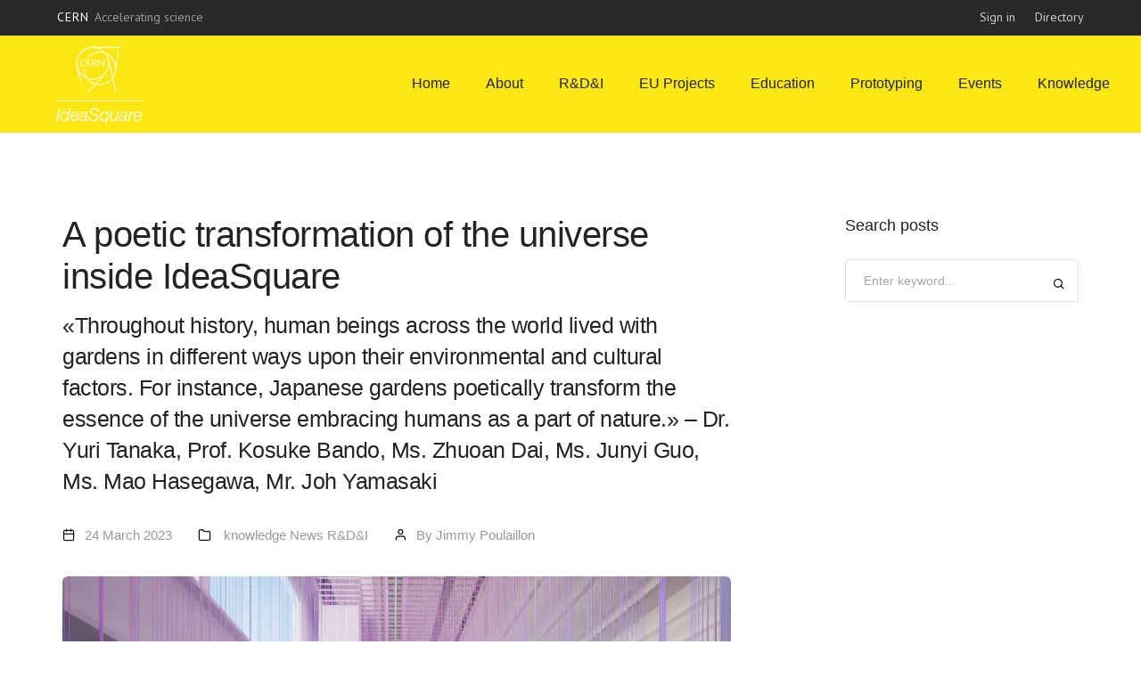

--- FILE ---
content_type: text/html; charset=UTF-8
request_url: https://ideasquare.cern/node/231
body_size: 33197
content:
<!doctype html>
<html class="no-js" lang="en"  lang="en" dir="ltr" prefix="content: http://purl.org/rss/1.0/modules/content/  dc: http://purl.org/dc/terms/  foaf: http://xmlns.com/foaf/0.1/  og: http://ogp.me/ns#  rdfs: http://www.w3.org/2000/01/rdf-schema#  schema: http://schema.org/  sioc: http://rdfs.org/sioc/ns#  sioct: http://rdfs.org/sioc/types#  skos: http://www.w3.org/2004/02/skos/core#  xsd: http://www.w3.org/2001/XMLSchema# ">
<head>
  <meta charset="utf-8" />
<meta name="Generator" content="Drupal 10 (https://www.drupal.org)" />
<meta name="MobileOptimized" content="width" />
<meta name="HandheldFriendly" content="true" />
<meta name="viewport" content="width=device-width, initial-scale=1.0" />
<link rel="icon" href="/sites/default/themes/ids/favicon.ico" type="image/vnd.microsoft.icon" />
<link rel="canonical" href="https://ideasquare.cern/node/231" />
<link rel="shortlink" href="https://ideasquare.cern/node/231" />

  <title>A poetic transformation of the universe inside IdeaSquare | IdeaSquare</title>
  <link rel="apple-touch-icon" href="sites/default/themes/ids/images/apple-touch-icon-57x57.png">
  <link rel="apple-touch-icon" sizes="72x72" href="sites/default/themes/ids/images/apple-touch-icon-72x72.png">
  <link rel="apple-touch-icon" sizes="114x114" href="sites/default/themes/ids/images/apple-touch-icon-114x114.png">
  <!-- style sheets and font icons  -->
  <link rel="stylesheet" media="all" href="/core/misc/components/progress.module.css?szuzlr" />
<link rel="stylesheet" media="all" href="/core/misc/components/ajax-progress.module.css?szuzlr" />
<link rel="stylesheet" media="all" href="/core/modules/system/css/components/align.module.css?szuzlr" />
<link rel="stylesheet" media="all" href="/core/modules/system/css/components/fieldgroup.module.css?szuzlr" />
<link rel="stylesheet" media="all" href="/core/modules/system/css/components/container-inline.module.css?szuzlr" />
<link rel="stylesheet" media="all" href="/core/modules/system/css/components/clearfix.module.css?szuzlr" />
<link rel="stylesheet" media="all" href="/core/modules/system/css/components/details.module.css?szuzlr" />
<link rel="stylesheet" media="all" href="/core/modules/system/css/components/hidden.module.css?szuzlr" />
<link rel="stylesheet" media="all" href="/core/modules/system/css/components/item-list.module.css?szuzlr" />
<link rel="stylesheet" media="all" href="/core/modules/system/css/components/js.module.css?szuzlr" />
<link rel="stylesheet" media="all" href="/core/modules/system/css/components/nowrap.module.css?szuzlr" />
<link rel="stylesheet" media="all" href="/core/modules/system/css/components/position-container.module.css?szuzlr" />
<link rel="stylesheet" media="all" href="/core/modules/system/css/components/reset-appearance.module.css?szuzlr" />
<link rel="stylesheet" media="all" href="/core/modules/system/css/components/resize.module.css?szuzlr" />
<link rel="stylesheet" media="all" href="/core/modules/system/css/components/system-status-counter.css?szuzlr" />
<link rel="stylesheet" media="all" href="/core/modules/system/css/components/system-status-report-counters.css?szuzlr" />
<link rel="stylesheet" media="all" href="/core/modules/system/css/components/system-status-report-general-info.css?szuzlr" />
<link rel="stylesheet" media="all" href="/core/modules/system/css/components/tablesort.module.css?szuzlr" />
<link rel="stylesheet" media="all" href="/modules/custom/cern-dev-status/css/dev_styling.css?szuzlr" />
<link rel="stylesheet" media="all" href="/modules/custom/cern-toolbar/assets/css/screen.css?szuzlr" />
<link rel="stylesheet" media="all" href="/modules/custom/cern-toolbar/assets/css/cookieconsent.css?szuzlr" />
<link rel="stylesheet" media="all" href="/modules/contrib/extlink/extlink.css?szuzlr" />
<link rel="stylesheet" media="all" href="/sites/default/themes/ids/css/font-icons.min.css?szuzlr" />
<link rel="stylesheet" media="all" href="/sites/default/themes/ids/css/theme-vendors.min.css?szuzlr" />
<link rel="stylesheet" media="all" href="/sites/default/themes/ids/css/toolbar.css?szuzlr" />
<link rel="stylesheet" media="all" href="/sites/default/themes/ids/css/cern.css?szuzlr" />
<link rel="stylesheet" media="all" href="/sites/default/themes/ids/css/style.css?szuzlr" />
<link rel="stylesheet" media="all" href="/sites/default/themes/ids/css/responsive.css?szuzlr" />

  
  <link href='https://fonts.googleapis.com/css?family=PT+Sans:400' rel='stylesheet' type='text/css'>
  <script type='text/javascript' src='https://static.mailplus.nl/jq/jquery-3.6.0.min.js' language='javascript'></script>
<script type='text/javascript' src='https://static.mailplus.nl/jq/jquery.validate.1.19.3.min.js' language='javascript'></script>
<link rel='stylesheet' href='https://static.mailplus.nl/jq/ui/jquery-ui-1.12.1.custom.min.css' type='text/css'></link>
<script type='text/javascript' src='https://static.mailplus.nl/jq/ui/jquery-ui-1.12.1.custom.min.js' language='javascript'></script>
<script type='text/javascript' src='https://m9.mailplus.nl/genericservice/code/servlet/React?command=getFormJs&uid=3900783&feid=sWRi2ErEA4SHcHSjiVK8&p=https&om=d&of=x&c=1&jq=3'></script>

</head>
<body class="path-not-frontpage path-node page-node-type-article" data-mobile-nav-style="full-screen-menu" data-mobile-nav-bg-color="">
  <div  id="cern-toolbar" role="group" aria-label="CERN Toolbar" class="user-not-authenticated">
    <h1>
        <a href="//home.cern" title="CERN">
            CERN
            <span>Accelerating science</span>
        </a>
    </h1>
    <ul>
        <li class="signin"> 
                                                     
                                        <div class="item-list item-list-length-1">
                <ul class="cern-signedin toolbar-submenu"><li class="cern-account-links"><a href="https://ideasquare.cern/user/login?destination=node/231" class="cern-account cern-signin cern-single-mobile-signin">Sign in</a></li></ul>
            </div>
        </li>
        <li><a href="//cern.ch/directory" class="cern-directory" title="Search CERN resources and browse the directory">Directory</a></li>
    </ul>
</div>

    <div class="dialog-off-canvas-main-canvas" data-off-canvas-main-canvas>
    <!-- start header -->
<header class="header-with-topbar">
    <!-- start navigation -->
    <nav class="navbar navbar-expand-lg navbar-light bg-yellow header-light fixed-top header-reverse-scroll">
        <div class="container-fluid nav-header-container">
            <div class="col-6 col-lg-2 me-auto ps-lg-0">
              <a class="navbar-brand" href="https://ideasquare.cern/">
                <img src="/sites/default/themes/ids/images/Logo_IdeaSquare_white.svg"
                     data-at2x="/sites/default/themes/ids/images/Logo_IdeaSquare_white.svg" class="default-logo"
                     alt="CERN IdeaSquare">
                <img src="/sites/default/themes/ids/images/Logo_IdeaSquare_black.svg"
                     data-at2x="/sites/default/themes/ids/images/Logo_IdeaSquare-black.svg" class="alt-logo"
                     alt="CERN IdeaSquare">
                <img src="/sites/default/themes/ids/images/Logo_IdeaSquare_black.svg"
                     data-at2x="/sites/default/themes/ids/images/Logo_IdeaSquare_black.svg" class="mobile-logo"
                     alt="CERN IdeaSquare">
            </a>
            </div>
            <div class="col-auto menu-order px-lg-0">
                <button class="navbar-toggler float-end" type="button" data-bs-toggle="collapse" data-bs-target="#navbarNav" aria-controls="navbarNav" aria-label="Toggle navigation">
                    <span class="navbar-toggler-line"></span>
                    <span class="navbar-toggler-line"></span>
                    <span class="navbar-toggler-line"></span>
                    <span class="navbar-toggler-line"></span>
                </button>
                                    <div class="collapse navbar-collapse justify-content-center" id="navbarNav">
                          <div>
    <nav role="navigation" aria-labelledby="block-mainnavigation-menu" id="block-mainnavigation">
            
  <h2 class="visually-hidden" id="block-mainnavigation-menu">Main navigation</h2>
  

        
<ul class="navbar-nav alt-font">
                        <li class="nav-link">
        <a href="/" class="nav-link" data-drupal-link-system-path="&lt;front&gt;">Home</a>
                  </li>
                      <li class="nav-link dropdown  simple-dropdown">
        <a href="/about" class="nav-link" data-drupal-link-system-path="node/23">About</a>
                      <ul class="dropdown-menu" role="menu">
                            <li class="nav-link">
        <a href="/team" data-drupal-link-system-path="node/24">Team</a>
                  </li>
                        <li class="nav-link">
        <a href="/isab" data-drupal-link-system-path="node/242">IdeaSquare Advisory Board</a>
                  </li>
                        <li class="nav-link">
        <a href="/partners" data-drupal-link-system-path="node/25">Partners</a>
                  </li>
                        <li class="nav-link">
        <a href="/resources" data-drupal-link-system-path="node/26">Resources</a>
                  </li>
                        <li class="nav-link">
        <a href="/calendar" data-drupal-link-system-path="node/6">Calendar</a>
                  </li>
      </ul>
    
            </li>
                      <li class="nav-link dropdown  simple-dropdown">
        <a href="/rdi" class="nav-link" data-drupal-link-system-path="node/28">R&amp;D&amp;I</a>
                      <ul class="dropdown-menu" role="menu">
                            <li class="nav-link">
        <a href="https://ideasquare.cern/research-innovation-education">Research on innovation and education</a>
                  </li>
      </ul>
    
            </li>
                      <li class="nav-link">
        <a href="/eu" class="nav-link" data-drupal-link-system-path="node/29">EU Projects</a>
                  </li>
                      <li class="nav-link dropdown  simple-dropdown">
        <a href="/education" class="nav-link" data-drupal-link-system-path="node/30">Education</a>
                      <ul class="dropdown-menu" role="menu">
                            <li class="nav-link">
        <a href="https://ideasquare.cern/executive-training">Executive Training programme</a>
                  </li>
      </ul>
    
            </li>
                      <li class="nav-link dropdown  simple-dropdown">
        <a href="/prototyping" class="nav-link" data-drupal-link-system-path="node/31">Prototyping</a>
                      <ul class="dropdown-menu" role="menu">
                            <li class="nav-link">
        <a href="/prototyping-requests" data-drupal-link-system-path="node/451">Prototyping calendar and requests</a>
                  </li>
      </ul>
    
            </li>
                      <li class="nav-link dropdown  simple-dropdown">
        <a href="/events" title="/events" class="nav-link" data-drupal-link-system-path="node/33">Events</a>
                      <ul class="dropdown-menu" role="menu">
                            <li class="nav-link">
        <a href="/space" title="/space" data-drupal-link-system-path="node/34">Use the space</a>
                  </li>
      </ul>
    
            </li>
                      <li class="nav-link dropdown  simple-dropdown">
        <a href="/knowledge" class="nav-link" data-drupal-link-system-path="node/32">Knowledge</a>
                      <ul class="dropdown-menu" role="menu">
                            <li class="nav-link">
        <a href="https://ideasquare.cern/ids-blog">Blog</a>
                  </li>
                        <li class="nav-link">
        <a href="https://e-publishing.cern.ch/index.php/CIJ/">CERN IdeaSquare Journal of Experimental Innovation (CIJ)</a>
                  </li>
      </ul>
    
            </li>
      </ul>
    


  </nav>

  </div>

                    </div>
                            </div>
        </div>
    </nav>
    <!-- end navigation -->
</header>
<!-- end header -->

<!-- start blog content section -->
<section class="blog-right-side-bar margin-5-rem-top">
    <div class="container">
        <div class="row justify-content-center">
            <div class="col-12 col-lg-8 right-sidebar md-margin-60px-bottom sm-margin-40px-bottom">
                <div class="row">
                      <div>
    <div data-drupal-messages-fallback class="hidden"></div>
<div id="block-ids-content">
  
    
      <div class="col-12 blog-details-text last-paragraph-no-margin margin-1-rem-bottom">
    <h4 class="alt-font font-weight-500 text-extra-dark-gray margin-1-rem-bottom">A poetic transformation of the universe inside IdeaSquare</h4>
        <h6>
        «Throughout history, human beings across the world lived with gardens in different ways upon their environmental and cultural factors. For instance, Japanese gardens poetically transform the essence of the universe embracing humans as a part of nature.» – Dr. Yuri Tanaka, Prof. Kosuke Bando, Ms. Zhuoan Dai, Ms. Junyi Guo, Ms. Mao Hasegawa, Mr. Joh Yamasaki
    </h6>
        <ul class="post-details list-unstyled margin-2-rem-bottom">
        <li class="d-inline-block align-middle margin-25px-right"><i class="feather icon-feather-calendar text-black margin-10px-right"></i><a href="#">24 March 2023</a></li>
        <li class="d-inline-block align-middle margin-25px-right"><i class="feather icon-feather-folder text-black margin-10px-right"></i>               <a href="/taxonomy/term/56" hreflang="en">knowledge</a>
              <a href="/taxonomy/term/9" hreflang="en">News</a>
              <a href="/taxonomy/term/47" hreflang="en">R&amp;D&amp;I</a>
      </li>
        <li class="d-inline-block align-middle"><i class="feather icon-feather-user text-black margin-10px-right"></i><a href="#">By Jimmy Poulaillon</a></li>
    </ul>
        <img src="/sites/default/files/2023-03/still02.png" alt="A poetic transformation of the universe inside IdeaSquare" class="w-100 border-radius-6px margin-4-half-rem-bottom">
        <figure class="cds-image align-left" id="OPEN-PHO-MISC-2023-006-7" style="margin: 8px;"><a href="//cds.cern.ch/images/OPEN-PHO-MISC-2023-006-10" title="View on CDS"><img alt="Ideasquare,innovation,arts,Miscellaneous" src="//cds.cern.ch/images/OPEN-PHO-MISC-2023-006-7/file?size=small"></a><figcaption>Joh &amp; Kaku concept</figcaption></figure>
<p><span><span><span>An artist, an architect, an experimental physicist, and Master’s students in environmental design, ideate the design of an interdisciplinary collaborative project to create a "garden" inside IdeaSquare. <a href="https://researchmap.jp/yuritanaka?lang=en">Dr. Yuri Tanaka</a> has been a innovator in residence at CERN and IdeaSquare since 2018 and coordinates the project (still in a conceptual phase). She has been pursuing to create a diverse collaboration mediated by "the universe" as a mutually acceptable idea among different experts. Collaborating with <a href="https://www.linkedin.com/in/michael-doser-2411336/">Micheal Doser</a> and <a href="https://www.linkedin.com/in/umut-kose-4ba70b10/">Umut Kose</a>, she already led several projects such as the <a href="https://ideasquare.cern/node/214">Particle Post</a>, mingling muon detection, sound and light.</span></span></span></p>

<figure class="cds-image align-right" id="OPEN-PHO-MISC-2023-006-10" style="margin: 8px;"><a href="//cds.cern.ch/images/OPEN-PHO-MISC-2023-006-10" title="View on CDS"><img alt="Ideasquare,innovation,arts,Miscellaneous" src="//cds.cern.ch/images/OPEN-PHO-MISC-2023-006-10/file?size=small"></a>
<figcaption>Joh &amp; Kaku concept</figcaption></figure>

<p><span><span><span></span></span></span><span><span><span>The idea sparked when <a href="https://www.linkedin.com/in/tuuli-utriainen/">Tuuli Utriainen</a>, Collaboration Enabler,&nbsp;and <a href="https://www.linkedin.com/in/markusnordberg/">Markus Nordberg</a>, IdeaSquare Manager, had the wish to renovate a container to make a futuristic space. The simple idea raised complex questions, one of which was: what does “the future” means? Reflecting on a place that should represent another time led Yuri to the founding concepts of Japanese gardens.</span></span></span></p>

<blockquote class="alt-font border-width-4px border-color-yellow margin-60px-left pe-0 margin-5-half-rem-tb md-margin-40px-left sm-no-margin-left wow animate__fadeIn">
<p><span><span><span>Japanese gardens are based on Buddhism, Confucianism, and Taoism. In Buddhism for example, past, present, and future are all the same. I find it also resonates with some ideas of physics. Of course time passes, but there is only the present. It happens and it is just how it is.</span></span></span></p>

<footer class="text-medium text-black d-inline-block text-uppercase">Dr. Yuri Tanaka</footer>
</blockquote>

<figure class="cds-image align-right" id="OPEN-PHO-MISC-2023-006-18" style="margin: 8px;"><a href="//cds.cern.ch/images/OPEN-PHO-MISC-2023-006-10" title="View on CDS"><img alt="Ideasquare,innovation,arts,Miscellaneous" src="//cds.cern.ch/images/OPEN-PHO-MISC-2023-006-18/file?size=small"></a>
<figcaption>Mao &amp; Jane concept</figcaption></figure>

<p><span><span><span>Collaborating with Micheal Doser, who has a talent for explaining physics to people from outside, she was able to explore a design that can touch on the essence of the universe, and as we are part of it, humans too. What best place to take a step back and think than in a garden?</span></span></span></p>

<blockquote class="alt-font border-width-4px border-color-yellow margin-60px-left pe-0 margin-5-half-rem-tb md-margin-40px-left sm-no-margin-left wow animate__fadeIn">
<p><span><span><span>A garden can open up the freedom of human minds.</span></span></span></p>

<footer class="text-medium text-black d-inline-block text-uppercase">Dr. Yuri Tanaka</footer>
</blockquote>

<p><span><span><span>Her work on this project is inspired by the idea of Mirei Shigemori, Japanese designer, that gardens can be seen as “poetic transformations of the universe”.</span></span></span></p>

<blockquote class="alt-font border-width-4px border-color-yellow margin-60px-left pe-0 margin-5-half-rem-tb md-margin-40px-left sm-no-margin-left wow animate__fadeIn">
<p><span><span><span>They are trying to express with these microcosms the world we perceive; our environment, and the universe.</span></span></span></p>

<footer class="text-medium text-black d-inline-block text-uppercase">Dr. Yuri Tanaka</footer>
</blockquote>

<p><span><span><span>For Yuri, this idea is interesting not to question what science found, but to try to unveil the essence.</span></span></span></p>

<blockquote class="alt-font border-width-4px border-color-yellow margin-60px-left pe-0 margin-5-half-rem-tb md-margin-40px-left sm-no-margin-left wow animate__fadeIn">
<p><span><span><span>I always use the term "poetic transformation" in order to enhance new expressions. So it is not something about Japanese or Western, or botanical gardens. Not art, not science, but something that we call <span lang="EN-US">中道</span> (chudo): all the things are integrated, and you will find something new, something balanced, mutual. Not only universal but also very unique.</span></span></span></p>

<footer class="text-medium text-black d-inline-block text-uppercase">Dr. Yuri Tanaka</footer>
</blockquote>

<figure class="cds-image" id="OPEN-PHO-MISC-2023-006-28">
<p class="text-align-center"><a href="/sites/default/files/inline-images/Joh%26Kaku_anim.gif" title="View on CDS"><img alt="Ideasquare,innovation,arts" src="/sites/default/files/inline-images/Joh%26Kaku_anim.gif" style="width: 400px;"></a></p>

<figcaption class="text-align-center">Joh &amp; Kaku concept</figcaption></figure>

<p><span><span><span></span></span></span><span><span><span>Together with scientists, colleagues, an architect, and her students, they have shaped the idea into different design iterations.</span></span></span></p>

<blockquote class="alt-font border-width-4px border-color-yellow margin-60px-left pe-0 margin-5-half-rem-tb md-margin-40px-left sm-no-margin-left wow animate__fadeIn">
<p><span><span><span>For me it is very important that we are making something that humans can feel. That we are here, we have humanity, and we live in this universe. So I thought maybe it can be nice to make spaces that can be humanized.</span></span></span></p>

<footer class="text-medium text-black d-inline-block text-uppercase">Dr. Yuri Tanaka</footer>
</blockquote>

<figure class="cds-image" id="OPEN-PHO-MISC-2023-006-28">
<p class="text-align-center"><a href="//cds.cern.ch/images/OPEN-PHO-MISC-2023-006-28" title="View on CDS"><img alt="Ideasquare,innovation,arts" src="//cds.cern.ch/images/OPEN-PHO-MISC-2023-006-28/file?size=large"></a></p>

<figcaption>Mao &amp; Jane concept</figcaption></figure>

<p><span><span><span>At the center of all her works, you will always find an attempt to create dialogue. Through this, she aims to always infuse hope and foster connection between very different actors and fields.</span></span></span></p>

<blockquote class="alt-font border-width-4px border-color-yellow margin-60px-left pe-0 margin-5-half-rem-tb md-margin-40px-left sm-no-margin-left wow animate__fadeIn">
<p><span><span><span>The most important thing for me is to have dialogue, communication with people here at CERN, so that we can develop ideas together. This dialogue can help me think about what I can do to share the pleasure of the beauty of the universe. Art and the universe are things that people in general think have nothing to do with one another. Actually, it's very deeply connected.</span></span></span></p>

<footer class="text-medium text-black d-inline-block text-uppercase">Dr. Yuri Tanaka</footer>
</blockquote>

<p><span><span><span>Dr. Yuri Tanaka has worked in different countries, for universities, institutions, and art/science festivals. When asked why she chose to have a residency at IdeaSquare, her answer underlines the open-mindedness of the place.</span></span></span></p>

<blockquote class="alt-font border-width-4px border-color-yellow margin-60px-left pe-0 margin-5-half-rem-tb md-margin-40px-left sm-no-margin-left wow animate__fadeIn">
<p><span><span><span>I think it's the openness of IdeaSquare. Because anytime I can propose something, I can talk about crazy things, and we can develop something together in practice. For me, this is a place where I can create something that I would like to realise, to make it real. I think there is respect for anybody. They respect different kinds of people, and I'm also having respect for other people. Also, coming from Japan, it is also good for me to have international collaborations. IdeaSquare allows more creation out of what we already know, what already exists. It is the fundamental nature of research.</span></span></span></p>

<footer class="text-medium text-black d-inline-block text-uppercase">Dr. Yuri Tanaka</footer>
</blockquote>

<p><span><span><span>For Yuri, the link between art and fundamental research is deep-rooted. Even if science goes into the very technical aspect, it is all about understanding the universe around and within us. She focuses on the essence of this understanding to bring it to light and use it to create change.</span></span></span></p>

<blockquote class="alt-font border-width-4px border-color-yellow margin-60px-left pe-0 margin-5-half-rem-tb md-margin-40px-left sm-no-margin-left wow animate__fadeIn">
<p><span><span><span>I'm more interested in very fundamental basics. It is through basics that we can transform our state of mind, which I think is the profound power of art: that we can change our way of thinking, we can know how we perceive the world and the universe.</span></span></span></p>

<footer class="text-medium text-black d-inline-block text-uppercase">Dr. Yuri Tanaka</footer>
</blockquote>

<p><span><span><span>This project is supported by Toshiaki Ogasawara Memorial Foundation.</span></span></span></p>

<p>&nbsp;</p>
<!-- start slider -->
<div class="swiper-container white-move h-auto margin-4-half-rem-bottom  border-radius-6px" data-slider-options="{ &quot;slidesPerView&quot;: 1, &quot;loop&quot;: true, &quot;pagination&quot;: { &quot;el&quot;: &quot;.swiper-pagination&quot;, &quot;clickable&quot;: true }, &quot;autoplay&quot;: { &quot;delay&quot;: 4000, &quot;disableOnInteraction&quot;: false }, &quot;navigation&quot;: { &quot;nextEl&quot;: &quot;.swiper-button-next-nav&quot;, &quot;prevEl&quot;: &quot;.swiper-button-previous-nav&quot; }, &quot;keyboard&quot;: { &quot;enabled&quot;: true, &quot;onlyInViewport&quot;: true }, &quot;effect&quot;: &quot;slide&quot; }"><div class="swiper-wrapper"><!-- start slider item --><div class="swiper-slide"><img alt="Garden Project at IdeaSquare - concepts" src="https://cds.cern.ch/record/2853470/files/still08.png"></div><!-- end slider item --><!-- start slider item -->
<div class="swiper-slide"><img alt="Garden Project at IdeaSquare - concepts" src="https://cds.cern.ch/record/2853470/files/Joh&amp;Kaku_8.png"></div><!-- end slider item --><!-- start slider item -->
<div class="swiper-slide"><img alt="Garden Project at IdeaSquare - concepts" src="https://cds.cern.ch/record/2853470/files/Joh&amp;Kaku_10.png"></div><!-- end slider item --><!-- start slider item -->
<div class="swiper-slide"><img alt="Garden Project at IdeaSquare - concepts" src="https://cds.cern.ch/record/2853470/files/Joh&amp;Kaku_9.png"></div><!-- end slider item --><!-- start slider item -->
<div class="swiper-slide"><img alt="Garden Project at IdeaSquare - concepts" src="https://cds.cern.ch/record/2853470/files/CG_color.png"></div><!-- end slider item --><!-- start slider item -->
<div class="swiper-slide"><img alt="Garden Project at IdeaSquare - concepts" src="https://cds.cern.ch/record/2853470/files/Mao&amp;Jane_5.png"></div><!-- end slider item --><!-- start slider item -->
<div class="swiper-slide"><img alt="Garden Project at IdeaSquare - concepts" src="https://cds.cern.ch/record/2853470/files/Joh&amp;Kaku_7.png"></div><!-- end slider item --><!-- start slider item -->
<div class="swiper-slide"><img alt="Garden Project at IdeaSquare - concepts" src="https://cds.cern.ch/record/2853470/files/garden_plan_1.png"></div><!-- end slider item --><!-- start slider item -->
<div class="swiper-slide"><img alt="Garden Project at IdeaSquare - concepts" src="https://cds.cern.ch/record/2853470/files/garden_plan_2.png"></div><!-- end slider item --><!-- start slider item -->
<div class="swiper-slide"><img alt="Garden Project at IdeaSquare - concepts" src="https://cds.cern.ch/record/2853470/files/garden_plan_3.png"></div><!-- end slider item --><!-- start slider item -->
<div class="swiper-slide"><img alt="Garden Project at IdeaSquare - concepts" src="https://cds.cern.ch/record/2853470/files/Joh&amp;Kaku_11.png"></div><!-- end slider item --><!-- start slider item -->
<div class="swiper-slide"><img alt="Garden Project at IdeaSquare - concepts" src="https://cds.cern.ch/record/2853470/files/Joh&amp;Kaku_12.png"></div><!-- end slider item --><!-- start slider item -->
<div class="swiper-slide"><img alt="Garden Project at IdeaSquare - concepts" src="https://cds.cern.ch/record/2853470/files/Joh&amp;Kaku_13.png"></div><!-- end slider item --><!-- start slider item -->
<div class="swiper-slide"><img alt="Garden Project at IdeaSquare - concepts" src="https://cds.cern.ch/record/2853470/files/Mao&amp;Jane_6.png"></div><!-- end slider item --></div><!-- start slider pagination --><!--<div class="swiper-pagination swiper-light-pagination"></div>--><!-- end slider pagination -->
<div class="swiper-button-next-nav swiper-button-next light slider-navigation-style-01"><i aria-hidden="true" class="feather icon-feather-arrow-right"></i></div>
<div class="swiper-button-previous-nav swiper-button-prev light slider-navigation-style-01"><i aria-hidden="true" class="feather icon-feather-arrow-left"></i></div><!-- end slider --></div>
    <br>
    
    <br>
    
</div>
<div class="col-12 d-flex flex-wrap align-items-center padding-15px-tb mx-auto margin-20px-bottom wow animate__fadeIn">
    <div class="col-12 col-md-9 text-center text-md-start sm-margin-10px-bottom px-0">
        <div class="tag-cloud">
             <div class="tag-cloud">
              <a href="/taxonomy/term/101" property="schema:about" hreflang="en">Art</a>
              <a href="/taxonomy/term/136" property="schema:about" hreflang="en">environmental design</a>
              <a href="/taxonomy/term/137" property="schema:about" hreflang="en">landscape design</a>
              <a href="/taxonomy/term/138" property="schema:about" hreflang="en">architecture</a>
              <a href="/taxonomy/term/139" property="schema:about" hreflang="en">design</a>
      </div>
        </div>
    </div>
</div>
  </div>

  </div>

                </div>
            </div>
            <!-- start sidebar -->
            <aside class="col-12 col-xl-3 offset-xl-1 col-lg-4 col-md-7 blog-sidebar lg-padding-4-rem-left md-padding-15px-left">

                <div class="d-inline-block w-100 margin-5-rem-bottom">
                    <span class="alt-font font-weight-500 text-large text-extra-dark-gray d-block margin-25px-bottom">Search posts</span>
                    <form id="search-form" role="search" method="get" action="/search/node">
                        <div class="position-relative">
                            <input id="edit-keys" data-drupal-selector="edit-keys"  class="form-search search-input medium-input border-color-medium-gray border-radius-4px mb-0" placeholder="Enter keyword..." name="keys" value="" type="search" autocomplete="off" />
                            <button type="submit" class="bg-transparent btn text-black position-absolute right-5px top-8px text-medium md-top-8px sm-top-10px search-button"><i class="feather icon-feather-search ms-0"></i></button>
                        </div>
                    </form>
                </div>
               
            </aside>
            <!-- end sidebar -->
        </div>
    </div>
</section>
<!-- end blog content section -->


 <footer class="footer-dark bg-black">
                            <div class="footer-bottom padding-five-tb lg-padding-eight-tb md-padding-50px-tb">
                              <div class="container">
                                <div class="row row-cols-1 row-cols-sm-3 justify-content-center">

                                  <!-- start DFGN column -->
                                  <div class="col col-xl-2 col-lg-2 col-sm-6 col-xs-8 order-lg-0 text-center text-lg-start padding-30px-bottom">
                                      <div>
    <div id="block-footer1">
  
    
          
                            <div><p><a class="footer-logo margin-30px-bottom d-inline-block d-table d-lg-inline-block lg-margin-30px-bottom md-margin-auto-lr" href="#"><img alt data-at2x="/sites/default/themes/ids/images/DFGN_1.png" height="79" src="/sites/default/themes/ids/images/DFGN_1.png" width="70" loading="lazy"></a></p>

<p class="d-table d-lg-inline-block lg-margin-15px-bottom md-margin-auto-lr">IdeaSquare is a proud member of the Design Factory Global Network.&nbsp;</p></div>
                  
  </div>

  </div>

                                  </div>
                                  <!-- end DFGN column -->

                                  <!-- start social column -->
                                  <div class="col col-xl-2 col-lg-2 col-sm-12 col-md-12 text-xs-sm-md-center md-margin-auto-lr col-lg md-margin-50px-bottom xs-margin-25px-bottom text-xs-center xs-margin-auto-lr">
                                    <span class="alt-font font-weight-900 d-block text-white text-large margin-20px-bottom xs-margin-10px-bottom">Follow us</span>
                                    <div class="elements-social social-icon xl-only-padding-30px-top">
                                      <ul class="large-icon-cern">
                                        <li><a class="facebook" href="https://www.facebook.com/CERNIdeaSquare" target="_blank"><i class="fab fa-facebook-f"></i><span></span></a></li>
                                        <li><a class="twitter" href="https://twitter.com/CERNIdeaSquare" target="_blank"><i class="fab fa-twitter"></i><span></span></a></li>
                                        <li><a class="linkedin" href="https://www.linkedin.com/company/cernideasquare/" target="_blank"><i class="fab fa-linkedin-in"></i><span></span></a></li>
                                        <li><a class="instagram" href="https://www.instagram.com/cernideasquare/" target="_blank"><i class="fab fa-instagram"></i><span></span></a></li>
                                        <li><a class="youtube" href="https://www.youtube.com/channel/UCsUrAwL18fjs-WwXfxhkcvw" target="_blank"><i class="fab fa-youtube"></i><span></span></a></li>
                                      </ul>
                                    </div>
                                  </div>
                                  <!-- end social column -->

                                  <!-- start newsletter column -->
                                  <div class="col col-xl-5 col-md-10 col-lg-5 col-sm-10 text-xs-sm-md-center md-margin-auto-lr md-margin-20px-bottom xs-margin-25px-bottom">
                                    <span class="alt-font text-large font-weight-900 d-block text-white margin-20px-bottom xs-margin-10px-bottom">Subscribe to newsletter</span>
                                    <div class="w-80 padding-30px-bottom text-only-md-center md-margin-auto-lr">
                                      <!--       <form action="email-templates/subscribe-newsletter.php" method="post">
                                        <div class="newsletter-style-cern position-relative">
                                            <input class="small-input border-color-dark-white-transparent bg-transparent required mb-0"
                                                   name="name" placeholder="Name" type="text">
                                            <input class="small-input border-color-dark-white-transparent bg-transparent no-border-top required mb-0"
                                                   name="email" placeholder="Email" type="email">
                                            <input type="hidden" name="redirect" value="">
                                            <button class="btn no-border btn-black-cern submit"
                                                    type="submit"><i
                                                        class="feather icon-feather-mail icon-extra-small m-0"></i>
                                            </button>
                                            <div class="form-results rounded position-absolute d-none"></div>
                                        </div>
                                    </form>-->  
                                    <div id='mpform1059' ></div>
                                    </div>
                                      <div>
    <div id="block-footer3">
  
    
          
                            <div><p><span class="alt-font text-large font-weight-900 d-block text-white margin-10px-bottom">Contact us</span></p>

<p class="padding-10px-bottom no-margin-bottom text-small">To get in touch, you can contact us at&nbsp;<strong>idea.square [at] cern.ch</strong></p>
</div>
                  
  </div>

  </div>

                                    <!-- start contact form -->
                                    <form class="webform-submission-form webform-submission-add-form webform-submission-contact-form
                                    webform-submission-contact-add-form webform-submission-contact-node-197-form webform-submission-contact-node-197-add-form
                                    js-webform-details-toggle webform-details-toggle contextual-region white-popup-block col-xl-6 col-lg-8 col-sm-9 p-0 mx-auto mfp-hide zoom-anim-dialog"
                                          data-drupal-selector="webform-submission-contact-node-197-add-form"
                                          action="/node/197" method="post" id="contact-form"
                                          accept-charset="UTF-8" data-once="form-updated"
                                          data-drupal-form-fields="edit-name,edit-email,edit-message,edit-r-d,edit-use-the-space,edit-host-an-event,edit-other,edit-feedback,edit-wish-to-visit,edit-use-the-workshops,edit-actions-submit">
                                        <div class="padding-fifteen-all bg-white xs-padding-ten-all">
                                            <h6 class="text-extra-dark-gray font-weight-500 margin-35px-bottom xs-margin-15px-bottom">
                                                Contact us</h6>
                                            <div class="row">
                                                <div class="col-xl-5 col-lg-12 col-md-12 col-sm-12 col-xs-12">
                                                    <p>
                                                        <span class="font-weight-500 text-black padding-10px-bottom">Hello! Cool thing that you would like to get in touch with us.</span>
                                                    </p>
                                                    <p>Please try to be as descriptive as possible when you are
                                                        filling the form to enable us to help you to the best of
                                                        our abilities.</p>
                                                </div>
                                                <div class="col-xl-7 col-lg-12 col-md-12 col-sm-12 col-xs-12 padding-30px-bottom">
                                                    <div class="row">
                                                        <div class="col col-6">
                                                            <div class="col text-start sm-margin-25px-bottom">
                                                                <p class="font-weight-500 text-black margin-15px-bottom">
                                                                    Topic</p>
                                                                <p class="font-weight-400">Indicate the topic of
                                                                    your request. If no specific topic suits
                                                                    your request, use: Other</p>
                                                            </div>
                                                        </div>
                                                        <div class="col-6">
                                                            <div class="js-form-item form-item js-form-type-checkbox form-item-r-d js-form-item-r-d col text-start">
                                                                <input data-drupal-selector="edit-r-d" type="checkbox" id="edit-r-d"
                                                                       name="r_d" value="1" class="form-checkbox d-inline-block align-top w-auto mb-0 margin-5px-top margin-10px-right">

                                                                <label for="edit-r-d" class="option text-small d-inline-block align-top">R&amp;D</label>
                                                            </div>
                                                            <div class="js-form-item form-item js-form-type-checkbox form-item-use-the-space js-form-item-use-the-space col text-start">
                                                                <input data-drupal-selector="edit-use-the-space" type="checkbox"
                                                                       id="edit-use-the-space" name="use_the_space" value="1"
                                                                       class="form-checkbox d-inline-block align-top w-auto mb-0 margin-5px-top margin-10px-right">

                                                                <label for="edit-use-the-space" class="option text-small d-inline-block align-top">Use the Space</label>
                                                            </div>
                                                            <div class="js-form-item form-item js-form-type-checkbox form-item-host-an-event js-form-item-host-an-event col text-start">
                                                                <input data-drupal-selector="edit-host-an-event" type="checkbox"
                                                                       id="edit-host-an-event" name="host_an_event" value="1"
                                                                       class="form-checkbox d-inline-block align-top w-auto mb-0 margin-5px-top margin-10px-right">

                                                                <label for="edit-host-an-event" class="option text-small d-inline-block align-top">Host an Event</label>
                                                            </div>
                                                            <div class="js-form-item form-item js-form-type-checkbox form-item-other js-form-item-other col text-start">
                                                                <input data-drupal-selector="edit-other" type="checkbox" id="edit-other"
                                                                       name="other" value="1" class="form-checkbox d-inline-block align-top w-auto mb-0 margin-5px-top margin-10px-right">

                                                                <label for="edit-other" class="option text-small d-inline-block align-top">Other</label>
                                                            </div>
                                                            <div class="js-form-item form-item js-form-type-checkbox form-item-feedback js-form-item-feedback col text-start">
                                                                <input data-drupal-selector="edit-feedback" type="checkbox"
                                                                       id="edit-feedback" name="feedback" value="1"
                                                                       class="form-checkbox d-inline-block align-top w-auto mb-0 margin-5px-top margin-10px-right">

                                                                <label for="edit-feedback" class="option text-small d-inline-block align-top">Feedback</label>
                                                            </div>
                                                            <div class="js-form-item form-item js-form-type-checkbox form-item-wish-to-visit js-form-item-wish-to-visit col text-start">
                                                                <input data-drupal-selector="edit-wish-to-visit" type="checkbox"
                                                                       id="edit-wish-to-visit" name="wish_to_visit" value="1"
                                                                       class="form-checkbox d-inline-block align-top w-auto mb-0 margin-5px-top margin-10px-right">

                                                                <label for="edit-wish-to-visit" class="option text-small d-inline-block align-top">Wish to visit</label>
                                                            </div>
                                                            <div class="js-form-item form-item js-form-type-checkbox form-item-use-the-workshops js-form-item-use-the-workshop col text-starts">
                                                                <input data-drupal-selector="edit-use-the-workshops" type="checkbox"
                                                                       id="edit-use-the-workshops" name="use_the_workshops" value="1"
                                                                       class="form-checkbox d-inline-block align-top w-auto mb-0 margin-5px-top margin-10px-right">

                                                                <label for="edit-use-the-workshops" class="option text-small d-inline-block align-top">Use the
                                                                    Workshops</label>
                                                            </div>

                                                        </div>
                                                    </div>
                                                </div>
                                                <input data-drupal-selector="edit-name" type="text" id="edit-name" name="name"
                                                       value="id2web" size="60" maxlength="255"
                                                       placeholder="Your name"
                                                       class="medium-input margin-25px-bottom xs-margin-10px-bottom required form-text required"
                                                       required="required" aria-required="true">

                                                <input data-drupal-selector="edit-email" type="email" id="edit-email" name="email"
                                                       value="ideasquare.website@cern.ch" size="60" maxlength="254"
                                                       class="medium-input margin-25px-bottom xs-margin-10px-bottom required form-email required"
                                                       required="required" aria-required="true" placeholder="Your email address" >
                                                <textarea data-drupal-selector="edit-message" id="edit-message" name="message" rows="5"
                                                          cols="60"
                                                          class="medium-textarea xs-h-100px margin-30px-bottom form-textarea required"
                                                          placeholder="Your message"
                                                          required="required" aria-required="true"></textarea>
                                                <div class="col text-start">
                                                    <input type="checkbox" name="terms_condition"
                                                           id="terms_condition" value="1"
                                                           class="terms-condition d-inline-block align-top w-auto mb-0 margin-5px-top margin-10px-right">
                                                    <label for="terms_condition"
                                                           class="text-small d-inline-block align-top w-80">I
                                                        accept the terms & conditions. <a href="/policy"
                                                                                          target="_blank"
                                                                                          class="text-decoration-underline text-extra-dark-gray">Privacy
                                                            Policy</a>.</label>
                                                </div>
                                                <input type="hidden" name="redirect" value="">
                                                <input class="btn btn-link btn-extra-large text-black mb-0 webform-button--submit button button--primary js-form-submit form-submit"
                                                       data-drupal-selector="edit-actions-submit" type="submit" id="edit-actions-submit"
                                                       name="op" value="Send message">
                                                <input autocomplete="off"
                                                       data-drupal-selector="form-yap5p7p6ny7fhuoi387e6v27j-jqnmmzf-aq5ccsgps"
                                                       type="hidden" name="form_build_id"
                                                       value="form-yAP5P7p6Ny7fHUOI387E6V27J-JQnMmZF-aq5ccSGps">
                                                <input data-drupal-selector="edit-webform-submission-contact-node-197-add-form-form-token"
                                                       type="hidden" name="form_token"
                                                       value="8fIt3bBDa42VG2BLfDKaNdYI-1Bxl_FA8_XiAo3WNcE">
                                                <input data-drupal-selector="edit-webform-submission-contact-node-197-add-form"
                                                       type="hidden" name="form_id"
                                                       value="webform_submission_contact_node_197_add_form">
                                                <div class="form-results d-none"></div>
                                            </div>
                                        </div>
                                    </form>


                                    <!-- end contact form -->
                                  </div>
                                  <!-- end newsletter column -->

                                  <!-- start location column -->
                                  <div class="col col-xl-3 col-lg-9 col-md-6 text-xs-sm-md-center md-margin-auto-lr col-sm-8 text-lg-start last-paragraph-no-margin lg-only-padding-30px-top">
                                      <div>
    <div id="block-footer4">
  
    
          
                            <div><p><strong><span class="alt-font font-weight-900 d-block text-white margin-20px-bottom text-large">Location</span></strong><span class="alt-font font-weight-900 d-block text-white margin-20px-bottom text-large"></span><br>
<span class="alt-font text-medium font-weight-400 d-inline-block align-middle margin-5px-right margin-25px-bottom lg-only-margin-40px-right">Building 3179<br>
Behind the Globe of Science and Innovation<br>
Route de Meyrin 385,<br>
1217 Meyrin,<br>
Switzerland</span></p>

<p><a href="https://cds.cern.ch/record/2838024/files/map_ideasquare_road.png"><img alt="Show the map" src="https://cds.cern.ch/record/2838024/files/map_ideasquare_road_thumbnail.png"></a></p>

<p><span class="alt-font text-medium font-weight-400 d-inline-block align-middle margin-5px-right margin-25px-bottom lg-only-margin-40px-right"></span><br>
<a class="btn btn-extra-large btn-rounded btn-transparent-yellow d-table d-lg-inline-block lg-margin-15px-bottom md-margin-auto-lr" href="/space">Use the space</a></p>
</div>
                  
  </div>

  </div>

                                  </div>
                                  <!-- end location column -->

                                </div>
                              </div>
                            </div>
                            <div class="footer-bottom padding-40px-tb border-top border-color-white-transparent">
                              <div class="container">
                                  <div>
    <div id="block-copyright">
  
    
          
                            <div><div class="row align-items-center"><div class="col-12 col-md-6 text-center text-md-start sm-margin-20px-bottom"><a class="footer-logo" href="#"><img alt data-at2x="[data-uri]" height="64" src="[data-uri]" width="65" loading="lazy"></a></div><div class="col-12 col-md-6 text-center text-md-end"><span class="text-very-small alt-font font-weight-400 d-inline-block align-middle margin-5px-right">© Copyright 2022 CERN</span></div></div></div>
                  
  </div>

  </div>

                              </div>
                            </div>
                          </footer>

  </div>

  
  <!-- start scroll to top -->
  <a class="scroll-top-arrow" href="javascript:void(0);"><i class="feather icon-feather-arrow-up"></i></a>
  <!-- end scroll to top -->
  <script type="application/json" data-drupal-selector="drupal-settings-json">{"path":{"baseUrl":"\/","pathPrefix":"","currentPath":"node\/231","currentPathIsAdmin":false,"isFront":false,"currentLanguage":"en"},"pluralDelimiter":"\u0003","suppressDeprecationErrors":true,"ajaxPageState":{"libraries":"eJxNzEEOgCAMAMEPFfskUqAhxAqGFqO_F6MHj7OHjdyrT3x4NbKhGKfdtHsNj721JoE6_gF8mpS6YupjJ1k-QkmKWVogmYtrpgx6qfGGgZRvllErmg","theme":"ids","theme_token":null},"ajaxTrustedUrl":[],"data":{"extlink":{"extTarget":true,"extTargetNoOverride":false,"extNofollow":false,"extNoreferrer":true,"extFollowNoOverride":false,"extClass":"0","extLabel":"(link is external)","extImgClass":false,"extSubdomains":true,"extExclude":"","extInclude":"","extCssExclude":"","extCssExplicit":"","extAlert":false,"extAlertText":"This link will take you to an external web site. We are not responsible for their content.","mailtoClass":"mailto","mailtoLabel":"(link sends email)","extUseFontAwesome":false,"extIconPlacement":"append","extFaLinkClasses":"fa fa-external-link","extFaMailtoClasses":"fa fa-envelope-o","whitelistedDomains":[]}},"user":{"uid":0,"permissionsHash":"0140ff092d35ecced49cb73f249cc12445b7ba6f90b6704b51162ca3b94e9a35"}}</script>
<script src="/core/assets/vendor/jquery/jquery.min.js?v=3.7.1"></script>
<script src="/core/assets/vendor/once/once.min.js?v=1.0.1"></script>
<script src="/core/misc/drupalSettingsLoader.js?v=10.4.5"></script>
<script src="/core/misc/drupal.js?v=10.4.5"></script>
<script src="/core/misc/drupal.init.js?v=10.4.5"></script>
<script src="/core/assets/vendor/tabbable/index.umd.min.js?v=6.2.0"></script>
<script src="/core/assets/vendor/js-cookie/js.cookie.min.js?v=3.0.5"></script>
<script src="/modules/custom/cern-dev-status/js/cern_dev_status.js?v=3.1.2"></script>
<script src="/modules/custom/cern-dev-status/js/cern_dev_status_expand.js?v=3.1.2"></script>
<script src="/modules/custom/cern-toolbar/assets/js/cern_toolbar.js?v=1.x"></script>
<script src="/modules/contrib/extlink/extlink.js?v=10.4.5"></script>
<script src="/core/misc/progress.js?v=10.4.5"></script>
<script src="/core/assets/vendor/loadjs/loadjs.min.js?v=4.3.0"></script>
<script src="/core/misc/debounce.js?v=10.4.5"></script>
<script src="/core/misc/announce.js?v=10.4.5"></script>
<script src="/core/misc/message.js?v=10.4.5"></script>
<script src="/core/misc/ajax.js?v=10.4.5"></script>
<script src="/sites/default/themes/ids/js/jquery.min.js?szuzlr"></script>
<script src="/sites/default/themes/ids/js/theme-vendors.min.js?szuzlr"></script>
<script src="/sites/default/themes/ids/js/main.js?szuzlr"></script>

</body>
</html>


--- FILE ---
content_type: text/css
request_url: https://ideasquare.cern/sites/default/themes/ids/css/toolbar.css?szuzlr
body_size: 915
content:
/* CERN Toolbar CSS - 17/01/13 */

#cern-toolbar {
	background-color: rgba(30, 30, 30, 0.95);
	font-family: 'PT Sans', 'Trebuchet MS', Tahoma, sans-serif;
	color: #999;
	font-size: 14px;
	line-height: 1;
	padding: 0 5%;
	overflow: hidden;
	-moz-box-shadow: inset 0 -1px 0 rgba(100, 100, 100, 0.2);
	-webkit-box-shadow: inset 0 -1px 0 rgba(100, 100, 100, 0.2);
	box-shadow: inset 0 -1px 0 rgba(100, 100, 100, 0.2);
	height: 40px;
	position: fixed!important;
}

#cern-toolbar a {
	color: #ccc;
	text-decoration: none;
	padding: 6px 8px;
	-moz-border-radius: 5px;
	-webkit-border-radius: 5px;
	border-radius: 5px;
	display: inline-block;
}

#cern-toolbar a:hover {
	background-color: #000;
	color: #fff;
}

#cern-toolbar .active a {
	background-color: #f6f6f6;
  color: #000;
  padding-bottom: 20px;
}

#cern-toolbar .active .cern-account {
	background-color: #fff;
}

#cern-toolbar h1 {
	float: left;
	font-size: 14px;
	font-weight: 400;
	line-height: 1;
	position: relative;
	left: -8px;
	padding: 6px 0;
	letter-spacing: 0.08em;
	margin: 0;
}

#cern-toolbar h1 a {
	color: #fff;
}

#cern-toolbar h1 span {
	color: #999;
	letter-spacing: normal;
	padding: 0;
}

#cern-toolbar h1 a:hover span {
	color: #fff;
}

#cern-toolbar ul {
	float: right;
	list-style: none;
	position: relative;
	right: -8px;
	margin: 0;
}

#cern-toolbar li {
	float: left;
	display: block;
	margin-left: 1em;
	padding: 6px 0;
}

#cern-toolbar .cern-multifactor {
	padding-left: 32px;
	background-image: url("../img/toolbarsprite.png");
	background-repeat: no-repeat;
	background-position: 0 -120px;
}

#cern-toolbar .cern-signout {
	margin-left: 1em;
}

/* Animations */

#cern-toolbar a, #cern-toolbar a span {
	-moz-transition: background-color 0.1s ease-out;
	-webkit-transition: background-color 0.1s ease-out;
	-ms-transition: background-color 0.1s ease-out;
	-o-transition: background-color 0.1s ease-out;
	transition: background-color 0.1s ease-out;
}

@media only screen and (max-width:750px) {

	#cern-toolbar h1 span {
		display: none;
	}
	
	#cern-toolbar ul {
		border-right: 1px solid #000;
		-moz-box-shadow: 1px 0 0 #444;
		-webkit-box-shadow: 1px 0 0 #444;
		box-shadow: 1px 0 0 #444;
	}
	
	#cern-toolbar li {
		padding: 0;
		margin: 0;
		border-left: 1px solid #000;
	}
	
	#cern-toolbar li a {
		background-image: url("../img/toolbarsprite.png");
		background-repeat: no-repeat;
		height: 40px;
		width: 40px;
		-moz-border-radius: 0;
		-webkit-border-radius: 0;
		border-radius: 0;
		text-indent: -5000px;
		overflow: hidden;
		border-left: 1px solid #444;
	}
	
	#cern-toolbar .cern-account {
		background-position: 9px 0;
	}
	
	#cern-toolbar .cern-directory {
		background-position: 9px -40px;
	}
	
	#cern-toolbar .cern-signout {
		background-position: 9px -80px;
		margin-left: 0;
	}
	
	#cern-toolbar .active .cern-account {
		background-position: -31px 0;
	}
	
	#cern-toolbar .active .cern-directory {
		background-position: -31px -40px;
	}
	
	#cern-toolbar .cern-accountlinks span {
		display: none;
	}
	
	#cern-toolbar .cern-multifactor {
		background-image: none;
		padding: 0;
	}

}

--- FILE ---
content_type: text/css
request_url: https://ideasquare.cern/sites/default/themes/ids/css/cern.css?szuzlr
body_size: 2189
content:

#cern-toolbar {
    z-index: 10000 !important;
}
#cern-toolbar .cern-account {
    background-position: 0 0 !important;
}
#cern-toolbar .cern-directory {
    background-position: 0 -40px !important;
}

@media only screen and (max-width:767px) {
    .fixedHeader .visible {
        display: block !important;
    }
    #cern-toolbar li a {
        background-image: url("../img/toolbarsprite.png") !important;
    }
}
body:not(.cern-theme-on).toolbar-fixed.toolbar-horizontal.toolbar-tray-open {
  padding-top: 40px !important;
}
#cern-toolbar .placeholder {
  display: inline-block;
  min-height: 1em;
  vertical-align: middle;
  cursor: wait;
  background-color: transparent;
  opacity: .5;
}
body.cern-toolbar {
  margin: 40px 0 0 0;
}
@media only screen and (min-width:976px) {
    body.user-logged-in {
        padding-top: 0px !important;
    }
    body.user-logged-in header .top-bar + .navbar.fixed-top {
        top: 0px !important;
    }
    body.user-logged-in .sticky.header-appear .header-reverse-scroll {
        top: 0px !important;
    }
    .navbar{
      position: relative!important;
      top: 0px!important;
    }
}
@media only screen and (max-width:975px) {
    body.user-logged-in  .fixed-top {
        position: relative !important;
    }
}
#toolbar-item-administration-tray{
    z-index: 9999;
}

.tabs ul.primary {
    overflow: hidden;
    height: auto;
    margin: 0;
    padding: 0 3px;
    white-space: nowrap;
    border: none;
    border-collapse: collapse;
    background: transparent url(https://test-ideasquare-creatures.web.cern.ch/sites/default/themes/ids/images/tabs-border.png) repeat-x left bottom;
    line-height: normal;
}
#block-ids-local-tasks ul {
	min-height: 30px;
	border-bottom: 1px solid #ddd;
	margin-bottom: 30px;
}
#block-ids-local-tasks ul li {
	float: left;
	padding-right: 25px;
	display: block;
}
#block-ids-local-tasks ul li a {
	text-decoration: none;
	font-size: 16px;
}
#block-ids-local-tasks ul li a.is-active {
	border-bottom: 12px solid #fff;
	color: #000;
	font-size: 16px;
	border-top: 1px solid #ddd;
	border-right: 1px solid #ddd;
	border-left: 1px solid #ddd;
	padding: 10px 15px 0 15px;
}
::marker {
    color: #232323;
    font-size: 1.65em;
  }

  #block-ids-local-tasks h2{
    font-weight: 500 !important;
    color: #232323 !important;
    font-size: 2.85rem !important;
    line-height: 3.4rem !important;
  }

  #block-views-block-news-recent h2{
    font-size: 18px;
    line-height: 26px;
  }
  #block-views-block-tag-cloud-tagcloud h2{
    font-size: 18px;
    line-height: 26px;
  }

#block-views-block-tag-cloud-tagcloud table {
    caption-side: bottom;
    border-collapse: collapse;
    color: #999999!important;
}
#block-views-block-tag-cloud-tagcloud td, tr {
    padding-bottom: 10px!important;
}
#block-views-block-tag-cloud-tagcloud .item-qty td, tr span{
    margin-bottom: 20px!important;
    color: #232323;
}
.top-bar.navbar-light .header-language.dropdown-style-01 .btn { color: #fff!important; }
.navbar-dark .navbar-nav .nav-link.active, .navbar-dark .navbar-nav .show>.nav-link {
    color: #fff!important;
}
.ds-3col-equal > .group-left {
    width: 45%;
    float: left;
    margin-right: 20px;
}
.ds-3col-equal > .group-middle {
    width: 42%;
    float: left;
}
.ds-3col-equal > .group-right {
    width: 10%;
    float: right;
    margin-top: 22px;
}
#edit-submit-educational-programs--2{
    border: 0px solid #dfdfdf;
    border-bottom: 1px solid #1a1a1a;
    border-radius: 0rem;
    padding: 0px!important;
    width: 50%;
    margin: 0px;
    max-width: 100%;
    resize: none;
    outline: none;
    color: #1a1a1a;
    line-height: initial;
    word-break: initial;
    background: transparent;
}
#edit-submit-educational-programs--3{
    border: 0px solid #dfdfdf;
    border-bottom: 1px solid #1a1a1a;
    border-radius: 0rem;
    padding: 0px!important;
    width: 50%;
    margin: 0px;
    max-width: 100%;
    resize: none;
    outline: none;
    color: #1a1a1a;
    line-height: initial;
    word-break: initial;
    background: transparent;
}
.simple-dropdown .dropdown-menu li {
    padding: 9px 45px 9px 35px !important;
    display: block !important;
}
.simple-dropdown .dropdown-menu .nav-link a {
    display: block;
    color: #828282 !important;
    font-size: 15px !important;
    line-height: normal !important;
}
.mfp-content .member-name {
    padding: 15% 0;
    -webkit-transform: skewY(-30deg) !important;
    -moz-transform: skewY(-30deg) !important;
    -ms-transform: skewY(-30deg) !important;
    -o-transform: skewY(-30deg) !important;
    transform: skewY(-30deg) !important;
}
.portfolio-caption {
    padding: 30px;
}
.portfolio-caption a {
    color: #333;
}
.portfolio-caption span.text-medium {
    color: #999 !important;
}
#portfolioline {
    background-image: url(https://test-ideasquare-creatures.web.cern.ch/sites/default/themes/ids/images/home_header2line.jpg);
}
.blog-simple ul li:empty {
    display:none !important
}
#edit-field-year-target-id--2 .form-select {
    width: 96.5%;
    margin-left: 1.6%;
}
label {
  padding-bottom: 10px;
}
#views-exposed-form-teamsperprogram-block-1 .form-select {
  padding: 15px 20px !important;
  border: 3px solid #232323 !important;
  max-width: 340px !important;
  margin: 0 20px 30px 20px;
  border-radius: 0 !important;
}
#views-exposed-form-educational-programs-block-1 input#edit-title--2 {
  border: 3px solid #232323 !important;
  border-radius: 0 !important;
}
#views-exposed-form-educational-programs-block-1 input#edit-title--3 {
    border: 3px solid #232323 !important;
    border-radius: 0 !important;
  }
#views-exposed-form-educational-programs-block-1 .form-select {
  border: 3px solid #232323 !important;
  border-radius: 0 !important;
}
#views-exposed-form-educational-programs-block-1 .form-select {
  padding: 13px 10px !important;
}
#block-ids-content h2{
    font-size:  2.85rem;
    line-height: 3.4rem;
    letter-spacing: -0.5px;
    font-weight: 500;
}
#block-views-block-educational-programs-block-2 h2 {
    font-size: 2rem;
    line-height: 2.2rem;
}

.page-item.active .page-link {
    z-index: 3;
    background: #fae713;
    color: #232323;
    box-shadow: 0 0 10px rgb(23 23 23 / 15%);
}
.page-item:not(:first-child) .page-link {
    margin-left: -15px;
}
.feather {
    font-family: feather!important;
    speak: none;
    font-style: normal;
    font-weight: 400;
    font-variant: normal;
    text-transform: none;
    line-height: 2.4!important;
    -webkit-font-smoothing: antialiased;
    -moz-osx-font-smoothing: grayscale;
}
.header-with-topbar {
    max-height: 0 !important;
  }
  @media only screen and (min-width:992px) {
    .navbar-brand {
      display: block !important;
    }
  }
  @media only screen and (min-width:992px) and (max-width:1050px) {
    .navbar.navbar-boxed {
      padding-left: 0 !important;
      padding-right: 0 !important;
    }
  }
  @media only screen and (min-width:976px) and (max-width:991px) {
    body .navbar.bg-transparent {
      background-color: rgba(0,0,0,0) !important;
    }
    .navbar-dark.bg-transparent .navbar-toggler-line {
      background: #fff;
    }
  }
  .navbar-full-screen-menu-inner {
    z-index: 100000 !important;
  }
  .imagefield_slideshow-wrapper {
    display: inline-block;
    border: 0px solid #ccc !important;
    padding: 0px;
    margin: 0px 0;
}
#block-views-block-members-block-1 h2{
  color: #232323 !important;
  font-weight: 500 !important;
  text-align: left!important;
  font-size: 2.85rem!important;
}
@media only screen and (max-width:767px) {
.navbar{
  top: 40px!important;
}
.mobile-logo{
  width: 70px;
}
}
#block-ids-views-block-education-edupast h2{
    font-size: 1.85rem;
    line-height: 3.4rem;
    font-weight: 600 !important;
}

#block-ids-views-block-education-educurrent .views-exposed-form{
    margin-top: -50px;
}


--- FILE ---
content_type: image/svg+xml
request_url: https://ideasquare.cern/sites/default/themes/ids/images/Logo_IdeaSquare_white.svg
body_size: 7887
content:
<?xml version="1.0" encoding="utf-8"?>
<!-- Generator: Adobe Illustrator 26.3.1, SVG Export Plug-In . SVG Version: 6.00 Build 0)  -->
<svg version="1.1" id="Layer_1" xmlns="http://www.w3.org/2000/svg" xmlns:xlink="http://www.w3.org/1999/xlink" x="0px" y="0px"
	 viewBox="0 0 283.5 259" style="enable-background:new 0 0 283.5 259;" xml:space="preserve">
<style type="text/css">
	.st0{fill:#FFFFFF;}
</style>
<g>
	<g>
		<g>
			<path class="st0" d="M102.9,76.9c-0.7,0.5-3,2-6.5,2c-6.3,0-10.6-4-10.6-10.1c0-6,4.6-10.1,10.8-10.1c2.4,0,5.2,0.7,6.7,1.4
				c-0.3,0.7-0.6,1.7-0.7,2.2l-0.2,0.1c-1.2-1.3-3.1-2.5-6-2.5c-3.6,0-7.8,2.9-7.8,8.7c0,5.7,4.2,8.7,8,8.7c3.4,0,5-1.6,6.5-2.8
				l0.1,0.1L102.9,76.9z"/>
		</g>
		<g>
			<path class="st0" d="M118.5,77.5c0-0.4,0-0.9,0.1-1.1c-1.9,0.2-7.2,0.3-9.2,0.4c0-0.5-0.1-6.6,0-7.5c0.8,0,5.2,0.1,7.1,0.3
				c-0.1-0.3-0.1-0.7-0.1-1c0-0.3,0-0.8,0.1-1.1c-1.7,0.1-3.8,0.3-7.1,0.3c0-0.7,0.1-5.8,0.1-7c3.7,0,7,0.2,8.8,0.4
				c0-0.2-0.1-0.6-0.1-1c0-0.4,0-0.7,0.1-1c-1,0.1-4.1,0.1-5.8,0.1c-1.7,0-4.3-0.1-6-0.1c0.1,2.4,0.2,4.8,0.2,7.3v4.8
				c0,2.4-0.1,4.9-0.2,7.3c1.7-0.1,4.3-0.1,6.1-0.1c0.1,0,0.2,0,0.2,0c0.6,0,1.3,0,2.1,0c1.3,0,2.7,0.1,3.7,0.1l0,0l0,0
				C118.6,78.2,118.5,77.9,118.5,77.5z"/>
		</g>
		<g>
			<path class="st0" d="M124.8,69v2.2c0,2.4,0.1,4.9,0.2,7.3c-0.5-0.1-1.3-0.1-1.5-0.1c-0.2,0-1,0-1.5,0.1c0.1-2.4,0.2-4.9,0.2-7.3
				v-4.8c0-2.4-0.1-4.9-0.2-7.3c1.1,0.1,2.4,0.1,3.5,0.1c1.1,0,2.1-0.1,3.2-0.1c3.2,0,6.1,0.9,6.1,4.5c0,3.7-3.7,5.1-5.9,5.4
				c1.4,1.7,6.3,7.7,7.9,9.5c-0.6-0.1-1.5-0.1-1.8-0.1c-0.3,0-1.2,0-1.8,0.1c-1.1-1.7-4.7-7-7.1-9.5C126.2,69,124.8,69,124.8,69z
				 M126.7,68c2.3,0,5.4-0.8,5.4-4c0-2.8-2.4-3.7-4.4-3.7c-1.3,0-2.1,0.1-2.7,0.1c-0.1,2.1-0.2,3.9-0.2,6c0,0,0,1.3,0,1.5
				C125.1,68,126.4,68,126.7,68z"/>
		</g>
		<g>
			<path class="st0" d="M156.6,59.1c-0.3,0.1-0.7,0.1-1.2,0.1c-0.5,0-0.9-0.1-1.2-0.1c0.1,2.3,0.3,6.6,0.3,9.4c0,2.1,0,3.9,0,5
				c-1-1.1-12.7-13.2-13.9-14.5l-0.9,0c0,1.8,0.1,3.7,0.1,7.3c0,4.5-0.1,9.4-0.3,12.3c0.3-0.1,0.7-0.1,1.2-0.1
				c0.5,0,0.9,0.1,1.2,0.1c-0.1-2.3-0.3-6.6-0.3-9.4c0-2.1,0-4.3,0-5.3c1,1.1,12.8,13.4,13.9,14.9l0.9,0c0-1.8-0.1-3.8-0.1-7.3
				C156.3,66.9,156.3,62.1,156.6,59.1z"/>
		</g>
		<g>
			<path class="st0" d="M105.4,109.7c-5.5-8.7-7.1-17.2-7.3-23.6c-0.9,0-1.7,0-2.6,0c0.2,7,1.9,14.4,5.7,21.7
				C102.2,108.5,104.3,109.4,105.4,109.7z"/>
		</g>
		<g>
			<path class="st0" d="M208.5,22.6c0,0-63.5-0.5-83.7-0.5c-3.2,0-5.3,0.2-6,0.3C93.8,24,75,45.9,74.9,69.8c0,7,1.8,14.8,4.8,25.4
				c4,14,8.6,30,8.6,30h2.5l-9.4-31.6l0.1,0c6.9,13.3,22.8,24,40.8,24c9.7,0,18.7-2.7,25.8-7.7l0.1,0.1l-41.7,44.4h3.3
				c0,0,29.3-31.2,39.3-41.7c7.6-8.1,11.6-13.3,13.3-16c1.9-3.1,8-12.1,7.7-25.3l0.1,0l18.3,83.1h2.6c0,0-15.3-68-18.3-82.2
				c-2.9-14-6.4-22.7-10.1-27.6c-1.3-0.7-3.3-1.5-4.2-1.7c5.4,6.8,9.5,17,9.5,27.2c0,24.9-20.3,45.2-45.2,45.2
				c-24.9,0-45.2-20.3-45.2-45.2c0-24.9,20.3-45.2,45.2-45.2c11,0,21.3,4.1,29.2,10.7c1.5,0.2,3.6,0.7,4.8,1.1l0,0
				c-5.7-5.6-12.7-9.8-20.6-12c0-0.1,0-0.1,0-0.1l72.5,0.5L208.5,22.6z"/>
		</g>
		<g>
			<path class="st0" d="M111.8,117.8c-1.6-0.2-3.6-0.8-4.8-1.3c5.4,6.2,12.9,11.1,20.3,13.9l1.9-2
				C121.1,125.6,115.4,121.3,111.8,117.8"/>
		</g>
		<g>
			<path class="st0" d="M178.2,114.1c-8.1,9.9-20.6,16.5-35,16.5c-3.1,0-6.1-0.3-8.6-0.9l-2.1,2.2c3.9,0.9,7.4,1.3,10.8,1.3
				c14.8,0,27.5-6.9,35.5-16L178.2,114.1"/>
		</g>
		<g>
			<path class="st0" d="M195.1,33.9l-4.4,44.9h-0.1c-0.6-8.5-4.8-18.6-10.1-25C171.5,42.7,158.2,36,143.2,36
				c-14.2,0-26.9,6.3-35.7,16.2l2,1.6c8.3-9.3,20.1-15.3,33.7-15.3c16.6,0,30.1,8.5,37.6,20c6.7,10.3,9,23.5,7.4,33.2
				c-0.5,3.3-1.7,9.6-6.1,16.8l0.8,3.3c5.3-8.3,8-15.6,10.2-34.5c1.6-14.4,4.4-43.5,4.4-43.5L195.1,33.9z"/>
		</g>
	</g>
	<g>
		<rect x="16.4" y="179" class="st0" width="250.7" height="2"/>
	</g>
	<g>
		<g>
			<path class="st0" d="M27.6,201.1l-7.7,36.5h-3.5l7.7-36.5H27.6z"/>
			<path class="st0" d="M20,237.8h-3.8l7.8-36.9h3.8L20,237.8z M16.6,237.5h3.1l7.7-36.2h-3.1L16.6,237.5z"/>
		</g>
		<g>
			<path class="st0" d="M46.8,237.6l1.2-4.8h-0.1c-1.1,1.7-2.4,3.1-3.9,4s-3.4,1.4-5.7,1.4c-3.4,0-5.9-1-7.5-2.9
				c-1.7-2-2.5-4.6-2.5-7.8c0-2,0.3-4,1-6.1s1.6-3.9,2.9-5.5c1.3-1.6,2.8-3,4.6-4c1.8-1,3.8-1.5,6-1.5c2.1,0,3.9,0.4,5.4,1.3
				c1.5,0.9,2.6,2.3,3.2,4.4h0.1l3.2-15.1h3.2l-7.8,36.5H46.8z M43.5,234.3c1.4-0.9,2.6-2.1,3.6-3.6s1.7-3.1,2.2-4.8
				c0.5-1.8,0.8-3.5,0.8-5.1c0-2.4-0.6-4.2-1.9-5.6c-1.3-1.4-3.1-2-5.4-2c-1.8,0-3.5,0.5-4.9,1.4s-2.6,2.1-3.5,3.5
				c-0.9,1.4-1.6,3-2.1,4.7c-0.5,1.7-0.7,3.4-0.7,5c0,2.2,0.6,4.1,1.7,5.6c1.2,1.5,2.9,2.3,5.4,2.3C40.4,235.7,42,235.2,43.5,234.3z
				"/>
			<path class="st0" d="M38.3,238.5c-3.4,0-6-1-7.7-3c-1.7-2-2.5-4.6-2.5-7.9c0-2,0.3-4.1,1-6.1c0.7-2.1,1.6-3.9,2.9-5.6
				c1.3-1.6,2.8-3,4.6-4c1.8-1,3.8-1.6,6.1-1.6c2.1,0,4,0.4,5.5,1.3c1.5,0.8,2.5,2.2,3.1,4.1l3.1-14.8H58l0,0.2l-7.9,36.7h-3.5
				l1.1-4.3c-1,1.5-2.3,2.7-3.6,3.5C42.5,238,40.6,238.5,38.3,238.5z M42.7,210.6c-2.2,0-4.2,0.5-5.9,1.5c-1.7,1-3.3,2.3-4.5,3.9
				c-1.2,1.6-2.2,3.5-2.9,5.5c-0.7,2-1,4.1-1,6c0,3.2,0.8,5.8,2.4,7.7c1.6,1.9,4.1,2.9,7.4,2.9c2.3,0,4.2-0.5,5.6-1.4
				c1.5-0.9,2.8-2.3,3.9-4l0.1-0.1h0.4l-1.2,4.8h2.8l7.8-36.2h-2.9l-3.2,15.1h-0.4l0-0.1c-0.6-2-1.6-3.5-3.1-4.3
				C46.5,211.1,44.7,210.6,42.7,210.6z M38.6,235.9c-2.5,0-4.3-0.8-5.5-2.3c-1.2-1.5-1.8-3.5-1.8-5.7c0-1.6,0.2-3.3,0.7-5
				c0.5-1.7,1.2-3.3,2.1-4.8c0.9-1.4,2.1-2.6,3.6-3.6c1.4-0.9,3.1-1.4,5-1.4c2.4,0,4.3,0.7,5.6,2.1c1.3,1.4,2,3.3,2,5.7
				c0,1.6-0.3,3.4-0.8,5.1c-0.5,1.8-1.3,3.4-2.2,4.9c-1,1.5-2.2,2.7-3.7,3.6l0,0C42.1,235.4,40.4,235.9,38.6,235.9z M42.7,213.4
				c-1.8,0-3.4,0.5-4.8,1.4c-1.4,0.9-2.6,2.1-3.5,3.5c-0.9,1.4-1.6,3-2.1,4.7c-0.5,1.7-0.7,3.4-0.7,4.9c0,2.2,0.6,4.1,1.7,5.5
				c1.1,1.4,2.9,2.2,5.2,2.2c1.8,0,3.4-0.5,4.8-1.4l0,0c1.4-0.9,2.6-2.1,3.6-3.5c1-1.4,1.7-3,2.2-4.8c0.5-1.7,0.8-3.4,0.8-5
				c0-2.3-0.6-4.1-1.9-5.5C46.8,214,45,213.4,42.7,213.4z"/>
		</g>
		<g>
			<path class="st0" d="M60.8,227.4c0,1.2,0.2,2.3,0.5,3.3c0.3,1,0.8,1.9,1.4,2.6c0.6,0.7,1.4,1.3,2.4,1.7c1,0.4,2.1,0.6,3.4,0.6
				c2.1,0,4-0.6,5.5-1.8c1.5-1.2,2.6-2.8,3.2-4.7h3.2c-0.9,3-2.3,5.3-4.3,6.9s-4.6,2.4-7.7,2.4c-3.5,0-6.2-1-8-3
				c-1.8-2-2.7-4.7-2.7-8.2c0-2.1,0.3-4.2,0.9-6.2c0.6-2,1.6-3.8,2.8-5.3c1.2-1.6,2.7-2.8,4.5-3.8c1.8-1,3.8-1.4,6-1.4
				c1.6,0,3,0.2,4.2,0.7c1.2,0.5,2.3,1.2,3.1,2.1s1.5,2,2,3.2c0.4,1.3,0.7,2.7,0.7,4.2c0,0.8,0,1.5-0.1,2.3c0,0.8-0.1,1.5-0.2,2.3
				H61C60.9,225.9,60.8,226.6,60.8,227.4z M78.6,221.6c0-0.3,0-0.7,0-1c0-2.3-0.6-4-1.9-5.4c-1.3-1.3-3-2-5.3-2
				c-1.3,0-2.5,0.3-3.7,0.8c-1.1,0.5-2.1,1.2-3,2.1c-0.9,0.9-1.6,1.9-2.2,3c-0.6,1.1-1,2.3-1.3,3.5h17.2
				C78.6,222.2,78.6,221.9,78.6,221.6z"/>
			<path class="st0" d="M68.3,238.5c-3.5,0-6.3-1-8.1-3c-1.8-2-2.8-4.8-2.8-8.3c0-2.1,0.3-4.2,1-6.2c0.6-2,1.6-3.8,2.8-5.4
				c1.2-1.6,2.8-2.9,4.6-3.8c1.8-1,3.8-1.5,6.1-1.5c1.6,0,3.1,0.3,4.3,0.8c1.2,0.5,2.3,1.2,3.2,2.1s1.6,2,2,3.3
				c0.4,1.3,0.7,2.7,0.7,4.2c0,0.7,0,1.5-0.1,2.3c0,0.7-0.1,1.5-0.2,2.3l0,0.1H61.1c-0.1,0.6-0.1,1.2-0.1,1.9c0,1.2,0.2,2.3,0.5,3.3
				c0.3,1,0.8,1.9,1.4,2.6c0.6,0.7,1.4,1.3,2.3,1.7c0.9,0.4,2.1,0.6,3.3,0.6c2.1,0,3.9-0.6,5.4-1.8c1.5-1.2,2.5-2.7,3.1-4.7l0-0.1
				h3.6l-0.1,0.2c-0.9,3-2.4,5.4-4.4,6.9C74.2,237.7,71.5,238.5,68.3,238.5z M71.9,210.6c-2.2,0-4.2,0.5-6,1.4
				c-1.7,0.9-3.2,2.2-4.4,3.7c-1.2,1.5-2.1,3.3-2.8,5.3c-0.6,2-0.9,4-0.9,6.1c0,3.4,0.9,6.1,2.7,8.1c1.8,1.9,4.4,2.9,7.9,2.9
				c3.1,0,5.7-0.8,7.6-2.3c1.9-1.5,3.3-3.7,4.2-6.6h-2.9c-0.6,1.9-1.7,3.5-3.2,4.7c-1.5,1.2-3.4,1.9-5.6,1.9c-1.3,0-2.5-0.2-3.5-0.7
				c-1-0.4-1.8-1-2.5-1.8c-0.6-0.7-1.1-1.7-1.4-2.7c-0.3-1-0.5-2.2-0.5-3.4c0-0.8,0.1-1.5,0.2-2.1l0-0.1h20.7
				c0.1-0.7,0.2-1.4,0.2-2.1c0-0.8,0.1-1.5,0.1-2.2c0-1.5-0.2-2.9-0.7-4.1c-0.4-1.2-1.1-2.3-1.9-3.2c-0.8-0.9-1.9-1.6-3.1-2.1
				C74.8,210.9,73.4,210.6,71.9,210.6z M78.8,222.8H61.2l0-0.2c0.3-1.2,0.7-2.4,1.3-3.6c0.6-1.1,1.3-2.2,2.2-3
				c0.9-0.9,1.9-1.6,3-2.1c1.1-0.5,2.4-0.8,3.7-0.8c2.3,0,4.1,0.7,5.4,2c1.3,1.4,2,3.2,2,5.5c0,0.3,0,0.7,0,1v0c0,0.3,0,0.7,0,1
				V222.8z M61.6,222.4h16.9c0-0.3,0-0.6,0-0.9c0-0.3,0-0.6,0-1c0-2.2-0.6-4-1.9-5.3c-1.2-1.3-3-1.9-5.2-1.9c-1.3,0-2.5,0.3-3.6,0.8
				c-1.1,0.5-2.1,1.2-2.9,2.1c-0.9,0.9-1.6,1.8-2.1,3C62.3,220.2,61.9,221.3,61.6,222.4z"/>
		</g>
		<g>
			<path class="st0" d="M87.9,215.2c0.7-1.1,1.5-2,2.5-2.7c1-0.7,2.1-1.2,3.4-1.6c1.3-0.3,2.6-0.5,4-0.5c0.9,0,1.9,0.1,2.9,0.3
				s2.1,0.5,3,0.9c0.9,0.4,1.7,1,2.3,1.8c0.6,0.8,0.9,1.7,0.9,2.9c0,0.6-0.1,1.4-0.2,2.1c-0.1,0.8-0.3,1.6-0.4,2.4
				c-0.2,0.8-0.4,1.6-0.5,2.4c-0.2,0.8-0.4,1.4-0.5,2c-0.3,1.5-0.6,2.7-0.8,3.7s-0.4,1.8-0.5,2.4c-0.1,0.6-0.2,1.2-0.3,1.6
				s-0.1,0.8-0.1,1.2c0,0.5,0.2,0.8,0.6,0.9c0.4,0.1,0.8,0.2,1.1,0.2c0.2,0,0.5,0,0.6,0c0.2,0,0.4,0,0.6-0.1l-0.5,2.5
				c-0.9,0.2-1.7,0.3-2.7,0.3c-1.8,0-2.7-0.9-2.8-2.8c0-0.2,0-0.5,0-0.7c0-0.2,0-0.5,0.1-0.7l-0.1-0.1c-0.9,1.5-2.2,2.7-3.9,3.6
				c-1.7,0.8-3.4,1.3-5.3,1.3c-1.2,0-2.4-0.1-3.4-0.4c-1-0.3-1.9-0.7-2.6-1.3c-0.7-0.6-1.3-1.3-1.7-2.3c-0.4-0.9-0.6-2-0.6-3.3
				c0-1.4,0.2-2.6,0.7-3.5c0.5-1,1.2-1.7,2-2.4c0.9-0.6,1.8-1.1,2.9-1.5c1.1-0.4,2.2-0.6,3.4-0.8c1.7-0.3,3.3-0.4,4.7-0.4
				s2.6-0.1,3.7-0.4c1.1-0.3,1.8-0.8,2.4-1.5c0.5-0.7,0.8-1.9,0.8-3.7c0-0.8-0.2-1.4-0.5-1.9c-0.4-0.5-0.8-0.9-1.3-1.2
				c-0.5-0.3-1.1-0.5-1.8-0.6c-0.7-0.1-1.3-0.2-1.9-0.2c-1,0-2,0.1-2.9,0.3c-0.9,0.2-1.8,0.5-2.5,1c-0.8,0.5-1.4,1.1-1.9,1.8
				c-0.5,0.8-0.8,1.7-1,2.8h-3.2C86.8,217.6,87.2,216.3,87.9,215.2z M102.4,223.4c-0.3,0.3-0.7,0.6-1.2,0.7c-0.5,0.2-1,0.3-1.6,0.4
				s-1.1,0.2-1.7,0.2c-0.6,0-1,0.1-1.5,0.1c-1,0.1-2.1,0.2-3.3,0.3c-1.2,0.1-2.3,0.4-3.4,0.8c-1.1,0.4-1.9,1-2.7,1.7
				c-0.7,0.8-1.1,1.8-1.1,3.2c0,0.9,0.2,1.6,0.5,2.2c0.3,0.6,0.8,1.1,1.3,1.5c0.5,0.4,1.2,0.7,1.9,0.8c0.7,0.2,1.4,0.3,2.2,0.3
				c2.6,0,4.7-0.7,6.3-2.1c1.6-1.4,2.7-3.3,3.2-5.6l1-4.5L102.4,223.4z"/>
			<path class="st0" d="M91.4,238.5c-1.2,0-2.4-0.1-3.4-0.4c-1-0.3-2-0.7-2.7-1.3c-0.8-0.6-1.4-1.4-1.8-2.3
				c-0.4-0.9-0.7-2.1-0.7-3.4c0-1.4,0.3-2.6,0.8-3.6c0.5-1,1.2-1.8,2.1-2.4c0.9-0.6,1.9-1.1,3-1.5c1.1-0.4,2.3-0.6,3.5-0.9
				c1.7-0.3,3.3-0.4,4.8-0.4c1.4,0,2.6-0.1,3.6-0.4c1-0.3,1.8-0.7,2.3-1.4c0.5-0.7,0.8-1.9,0.8-3.6c0-0.7-0.2-1.4-0.5-1.8
				c-0.3-0.5-0.8-0.8-1.3-1.1c-0.5-0.3-1.1-0.4-1.7-0.5c-1.7-0.3-3.3-0.2-4.8,0.2c-0.9,0.2-1.7,0.5-2.5,1c-0.7,0.4-1.3,1-1.8,1.8
				c-0.5,0.7-0.8,1.7-1,2.7l0,0.1h-3.6l0-0.2c0.2-1.5,0.7-2.8,1.3-4l0,0c0.7-1.1,1.5-2,2.5-2.7c1-0.7,2.2-1.2,3.4-1.6
				c1.3-0.3,2.6-0.5,4-0.5c0.9,0,1.9,0.1,3,0.3c1.1,0.2,2.1,0.5,3,0.9c0.9,0.5,1.7,1.1,2.4,1.8c0.6,0.8,1,1.8,1,3
				c0,0.7-0.1,1.4-0.2,2.2c-0.1,0.8-0.3,1.6-0.4,2.4c-0.2,0.8-0.3,1.6-0.5,2.4c-0.2,0.8-0.4,1.4-0.5,2c-0.3,1.4-0.6,2.7-0.8,3.7
				c-0.2,1-0.4,1.8-0.5,2.4c-0.1,0.6-0.2,1.2-0.3,1.6c-0.1,0.4-0.1,0.8-0.1,1.2c0,0.5,0.3,0.7,0.4,0.7c0.4,0.1,0.7,0.2,1.1,0.2
				c0.2,0,0.4,0,0.6,0c0.2,0,0.4,0,0.6-0.1l0.2,0l-0.5,2.9l-0.1,0c-0.9,0.2-1.8,0.3-2.7,0.3c-1.9,0-2.9-1-3-3c0-0.2,0-0.5,0-0.7
				c0-0.1,0-0.2,0-0.3c-0.9,1.4-2.2,2.4-3.7,3.2C95.1,238.1,93.3,238.5,91.4,238.5z M96.6,222.7c-1.3,0-2.8,0.1-4.5,0.4
				c-1.2,0.2-2.3,0.5-3.4,0.8c-1.1,0.3-2,0.8-2.9,1.4c-0.8,0.6-1.5,1.4-2,2.3c-0.5,0.9-0.7,2.1-0.7,3.5c0,1.3,0.2,2.4,0.6,3.3
				c0.4,0.9,1,1.6,1.7,2.2c0.7,0.6,1.6,1,2.6,1.2c1,0.3,2.1,0.4,3.3,0.4c1.8,0,3.6-0.4,5.2-1.2c1.6-0.8,2.9-2,3.8-3.5l0.1-0.2
				l0.3,0.3l0,0.1c0,0.2-0.1,0.5-0.1,0.7c0,0.2,0,0.5,0,0.7c0.1,1.8,0.9,2.6,2.6,2.6c0.9,0,1.7-0.1,2.5-0.2l0.4-2.2
				c-0.1,0-0.3,0-0.4,0c-0.2,0-0.4,0-0.7,0c-0.4,0-0.8-0.1-1.2-0.2c-0.3-0.1-0.7-0.4-0.7-1.1c0-0.4,0-0.8,0.1-1.3
				c0.1-0.4,0.2-1,0.3-1.6c0.1-0.6,0.3-1.5,0.5-2.4c0.2-1,0.5-2.2,0.8-3.7c0.1-0.6,0.3-1.3,0.5-2c0.2-0.8,0.4-1.6,0.5-2.3
				c0.2-0.8,0.3-1.6,0.4-2.4c0.1-0.8,0.2-1.5,0.2-2.1c0-1.1-0.3-2.1-0.9-2.8c-0.6-0.7-1.3-1.3-2.2-1.7c-0.9-0.4-1.9-0.7-2.9-0.9
				c-1.1-0.2-2-0.3-2.9-0.3c-1.4,0-2.7,0.2-3.9,0.5c-1.2,0.3-2.4,0.9-3.3,1.5c-1,0.7-1.8,1.6-2.4,2.6l0,0c-0.6,1-1,2.2-1.3,3.6h2.9
				c0.2-1,0.5-2,1-2.7c0.5-0.8,1.1-1.4,1.9-1.9c0.8-0.5,1.6-0.8,2.6-1c1.5-0.3,3.1-0.4,4.9-0.2c0.7,0.1,1.3,0.3,1.8,0.6
				c0.5,0.3,1,0.7,1.4,1.2c0.4,0.5,0.6,1.2,0.6,2c0,1.8-0.3,3-0.8,3.8c-0.6,0.7-1.4,1.3-2.5,1.5c-1,0.3-2.3,0.4-3.7,0.4
				C96.8,222.7,96.7,222.7,96.6,222.7z M92.1,235.9c-0.8,0-1.5-0.1-2.2-0.3c-0.7-0.2-1.4-0.5-2-0.9c-0.6-0.4-1-0.9-1.4-1.5
				c-0.3-0.6-0.5-1.4-0.5-2.3c0-1.4,0.4-2.6,1.1-3.4c0.7-0.8,1.6-1.4,2.7-1.8c1.1-0.4,2.2-0.7,3.4-0.8c1.2-0.1,2.3-0.2,3.3-0.3
				c0.4,0,0.9-0.1,1.5-0.1c0.5,0,1.1-0.1,1.6-0.2c0.5-0.1,1-0.2,1.5-0.4c0.5-0.2,0.8-0.4,1.1-0.7l0.1-0.1l0.3,0.3l-1,4.5
				c-0.5,2.4-1.6,4.3-3.2,5.7C96.8,235.1,94.7,235.9,92.1,235.9z M102.3,223.8c-0.3,0.2-0.6,0.4-1,0.5c-0.5,0.2-1,0.3-1.6,0.4
				c-0.6,0.1-1.1,0.2-1.7,0.2c-0.6,0-1,0.1-1.5,0.1c-1,0.1-2.1,0.2-3.3,0.3c-1.2,0.1-2.3,0.4-3.4,0.8c-1,0.4-1.9,1-2.6,1.7
				c-0.7,0.7-1,1.8-1,3.1c0,0.8,0.2,1.5,0.5,2.1c0.3,0.6,0.7,1.1,1.3,1.4c0.5,0.4,1.1,0.7,1.8,0.8c0.7,0.2,1.4,0.3,2.2,0.3
				c2.5,0,4.6-0.7,6.2-2.1c1.6-1.4,2.6-3.2,3.1-5.5L102.3,223.8z"/>
		</g>
		<g>
			<path class="st0" d="M136.9,207.7c-0.4-1.1-1-1.9-1.9-2.6s-1.8-1.1-3-1.4c-1.2-0.3-2.6-0.4-4.1-0.4c-1.1,0-2.2,0.1-3.4,0.4
				c-1.1,0.3-2.1,0.7-3,1.3c-0.9,0.6-1.6,1.4-2.1,2.3s-0.8,2-0.8,3.3c0,1,0.2,1.8,0.5,2.4c0.4,0.7,0.8,1.2,1.4,1.7
				c0.6,0.5,1.2,0.8,2,1.1c0.8,0.3,1.5,0.6,2.3,0.8l3.9,1.2c1.3,0.4,2.5,0.8,3.7,1.2c1.2,0.4,2.2,1,3.1,1.7c0.9,0.7,1.7,1.5,2.2,2.6
				c0.5,1,0.8,2.3,0.8,3.8c0,0.9-0.2,2-0.5,3.3c-0.4,1.3-1,2.5-2.1,3.7c-1,1.2-2.5,2.2-4.3,3c-1.8,0.8-4.2,1.2-7.2,1.2
				c-2,0-3.9-0.2-5.7-0.7c-1.7-0.5-3.2-1.3-4.5-2.3c-1.2-1-2.2-2.4-2.8-4c-0.6-1.6-0.9-3.5-0.8-5.7h3.5c-0.1,1.8,0.1,3.3,0.5,4.5
				c0.5,1.2,1.2,2.3,2.1,3c0.9,0.8,2.1,1.4,3.4,1.7c1.3,0.4,2.8,0.5,4.5,0.5c1.2,0,2.4-0.2,3.6-0.5c1.2-0.3,2.3-0.8,3.4-1.4
				c1-0.6,1.8-1.4,2.5-2.4c0.6-1,0.9-2.2,0.9-3.5c0-1.3-0.3-2.3-0.8-3.1c-0.6-0.8-1.3-1.5-2.2-2c-0.9-0.5-1.9-0.9-2.9-1.2
				c-1.1-0.3-2.1-0.6-3.1-0.9l-3.6-1.1c-2.1-0.6-3.9-1.6-5.2-2.9c-1.3-1.3-2-3.2-2-5.5c0-1.8,0.4-3.4,1.1-4.7
				c0.7-1.3,1.7-2.4,2.9-3.2c1.2-0.8,2.6-1.5,4.1-1.9c1.6-0.4,3.1-0.6,4.8-0.6c1.8,0,3.6,0.2,5.2,0.6c1.6,0.4,3,1,4.2,1.9
				c1.2,0.9,2.1,2.1,2.7,3.5c0.6,1.4,0.9,3.2,0.8,5.3h-3.5C137.5,210.2,137.3,208.8,136.9,207.7z"/>
			<path class="st0" d="M124.3,238.5c-2.1,0-4-0.3-5.7-0.7c-1.7-0.5-3.3-1.3-4.5-2.3c-1.3-1.1-2.2-2.4-2.9-4
				c-0.7-1.6-0.9-3.6-0.8-5.8l0-0.2h3.8l0,0.2c-0.1,1.7,0.1,3.2,0.5,4.5c0.4,1.2,1.1,2.2,2,3c0.9,0.8,2,1.3,3.4,1.7
				c1.3,0.4,2.8,0.5,4.4,0.5c1.2,0,2.4-0.2,3.6-0.5c1.2-0.3,2.3-0.8,3.3-1.4c1-0.6,1.8-1.4,2.4-2.4c0.6-1,0.9-2.1,0.9-3.4
				c0-1.3-0.3-2.3-0.8-3c-0.5-0.8-1.3-1.4-2.1-1.9c-0.9-0.5-1.8-0.9-2.9-1.2c-1.1-0.3-2.1-0.6-3.1-0.9l-3.6-1.1
				c-2.2-0.6-3.9-1.6-5.3-3c-1.4-1.4-2-3.3-2-5.7c0-1.9,0.4-3.5,1.1-4.8c0.7-1.3,1.7-2.4,3-3.3c1.2-0.8,2.6-1.5,4.2-1.9
				c1.6-0.4,3.2-0.6,4.8-0.6c1.8,0,3.6,0.2,5.3,0.6c1.7,0.4,3.1,1.1,4.3,2c1.2,0.9,2.1,2.1,2.8,3.6c0.7,1.5,0.9,3.3,0.8,5.4l0,0.2
				h-3.8v-0.2c0-1.6-0.2-2.9-0.6-4c-0.4-1-1-1.9-1.8-2.5c-0.8-0.6-1.8-1.1-2.9-1.4c-1.2-0.3-2.6-0.4-4.1-0.4c-1.1,0-2.2,0.1-3.3,0.4
				c-1.1,0.3-2.1,0.7-2.9,1.3c-0.9,0.6-1.6,1.3-2.1,2.2c-0.5,0.9-0.8,2-0.8,3.2c0,0.9,0.2,1.7,0.5,2.3c0.3,0.6,0.8,1.2,1.3,1.6
				c0.5,0.4,1.2,0.8,1.9,1.1c0.7,0.3,1.5,0.6,2.2,0.8l3.9,1.2c1.3,0.4,2.5,0.8,3.7,1.2c1.2,0.4,2.3,1,3.2,1.7
				c0.9,0.7,1.7,1.6,2.2,2.6c0.6,1,0.8,2.4,0.8,3.9c0,0.9-0.2,2.1-0.5,3.3c-0.4,1.3-1.1,2.6-2.1,3.7c-1,1.2-2.5,2.2-4.4,3
				C129.7,238.1,127.3,238.5,124.3,238.5z M110.7,225.8c-0.1,2.1,0.2,4,0.8,5.5c0.6,1.6,1.6,2.9,2.8,3.9c1.2,1,2.7,1.8,4.4,2.3
				c1.7,0.5,3.6,0.7,5.6,0.7c2.9,0,5.3-0.4,7.1-1.2c1.8-0.8,3.2-1.8,4.2-2.9c1-1.2,1.7-2.4,2-3.6c0.4-1.3,0.5-2.4,0.5-3.3
				c0-1.5-0.3-2.8-0.8-3.8c-0.5-1-1.3-1.8-2.2-2.5c-0.9-0.7-1.9-1.2-3.1-1.7c-1.2-0.4-2.4-0.8-3.6-1.2l-3.9-1.2
				c-0.8-0.2-1.5-0.5-2.3-0.8c-0.8-0.3-1.4-0.7-2-1.2c-0.6-0.5-1.1-1.1-1.4-1.7c-0.4-0.7-0.6-1.5-0.6-2.5c0-1.3,0.3-2.5,0.8-3.4
				c0.6-0.9,1.3-1.7,2.2-2.3c0.9-0.6,1.9-1.1,3-1.3c1.1-0.3,2.3-0.4,3.4-0.4c1.6,0,3,0.1,4.2,0.4c1.2,0.3,2.3,0.8,3.1,1.4
				c0.8,0.7,1.5,1.6,1.9,2.7v0c0.4,1.1,0.6,2.4,0.6,3.9h3.1c0.1-2-0.2-3.7-0.8-5.1c-0.6-1.4-1.5-2.6-2.7-3.5
				c-1.2-0.9-2.6-1.5-4.2-1.9c-1.6-0.4-3.4-0.6-5.2-0.6c-1.6,0-3.2,0.2-4.7,0.6c-1.5,0.4-2.9,1-4.1,1.8c-1.2,0.8-2.1,1.9-2.9,3.2
				c-0.7,1.3-1.1,2.8-1.1,4.6c0,2.3,0.7,4.1,1.9,5.4c1.3,1.3,3,2.3,5.1,2.9l3.6,1.1c1,0.3,2.1,0.6,3.1,0.9c1.1,0.3,2.1,0.7,3,1.2
				c0.9,0.5,1.7,1.2,2.2,2c0.6,0.8,0.9,1.9,0.9,3.2c0,1.4-0.3,2.6-1,3.6c-0.6,1-1.5,1.8-2.5,2.5c-1,0.6-2.2,1.1-3.4,1.4
				c-1.2,0.3-2.5,0.5-3.7,0.5c-1.6,0-3.2-0.2-4.5-0.5c-1.4-0.4-2.5-1-3.5-1.7c-1-0.8-1.7-1.8-2.1-3.1c-0.5-1.2-0.6-2.7-0.6-4.4
				H110.7z"/>
		</g>
		<g>
			<path class="st0" d="M159.5,247.4l3.1-14.4h-0.1c-1,1.6-2.3,2.9-3.8,3.9c-1.6,1-3.4,1.5-5.4,1.5c-1.7,0-3.1-0.3-4.4-0.8
				c-1.3-0.5-2.3-1.3-3.1-2.3c-0.8-1-1.5-2.1-1.9-3.5c-0.4-1.3-0.6-2.8-0.6-4.4c0-2,0.3-4,0.9-6c0.6-2,1.5-3.8,2.7-5.4
				c1.2-1.6,2.6-2.9,4.4-3.9s3.7-1.5,6-1.5c2.3,0,4.2,0.5,5.8,1.6c1.6,1.1,2.7,2.6,3.2,4.4h0.1l1.1-5.3h3l-7.8,36.1H159.5z
				 M152.9,214.5c-1.4,0.9-2.5,2-3.5,3.4c-0.9,1.4-1.6,2.9-2.1,4.6s-0.7,3.4-0.7,5c0,2.5,0.6,4.4,1.8,5.9c1.2,1.5,3.1,2.3,5.8,2.3
				c1.8,0,3.3-0.5,4.7-1.4c1.3-1,2.5-2.1,3.4-3.6c0.9-1.4,1.6-3,2-4.7c0.5-1.7,0.7-3.3,0.7-4.8c0-1.1-0.1-2.2-0.4-3.1
				s-0.7-1.8-1.3-2.5c-0.6-0.7-1.3-1.3-2.3-1.7c-0.9-0.4-2-0.6-3.2-0.6C155.8,213.2,154.2,213.6,152.9,214.5z"/>
			<path class="st0" d="M162.9,247.5h-3.6l0-0.2l3-13.7c-0.9,1.4-2.1,2.5-3.5,3.4c-1.6,1-3.4,1.5-5.5,1.5c-1.7,0-3.2-0.3-4.5-0.8
				c-1.3-0.6-2.4-1.3-3.2-2.3c-0.8-1-1.5-2.2-1.9-3.5c-0.4-1.4-0.6-2.8-0.6-4.4c0-2,0.3-4.1,0.9-6.1c0.6-2,1.5-3.9,2.7-5.5
				c1.2-1.6,2.7-3,4.4-4c1.8-1,3.8-1.5,6.1-1.5c2.3,0,4.3,0.6,5.9,1.7c1.5,1,2.6,2.4,3.2,4.1l1.1-5h3.3L162.9,247.5z M159.7,247.2
				h2.9l7.7-35.8h-2.6l-1.1,5.3h-0.4l0-0.1c-0.5-1.8-1.6-3.2-3.2-4.3c-1.6-1.1-3.5-1.6-5.7-1.6c-2.2,0-4.2,0.5-5.9,1.5
				c-1.7,1-3.2,2.3-4.3,3.9c-1.2,1.6-2.1,3.4-2.7,5.4c-0.6,2-0.9,4-0.9,6c0,1.5,0.2,3,0.6,4.3c0.4,1.3,1,2.5,1.8,3.4
				c0.8,0.9,1.9,1.7,3.1,2.2c1.2,0.5,2.7,0.8,4.3,0.8c2,0,3.8-0.5,5.3-1.4c1.5-1,2.8-2.3,3.8-3.9l0-0.1h0.4l0,0.2L159.7,247.2z
				 M154.1,235.9c-2.7,0-4.7-0.8-5.9-2.3c-1.2-1.5-1.8-3.6-1.8-6c0-1.6,0.2-3.3,0.7-5c0.5-1.7,1.2-3.3,2.1-4.7
				c0.9-1.4,2.1-2.6,3.5-3.4l0,0c1.4-0.9,3.1-1.4,4.9-1.4c1.2,0,2.3,0.2,3.3,0.7c0.9,0.4,1.7,1,2.3,1.8c0.6,0.7,1.1,1.6,1.4,2.6
				c0.3,1,0.4,2.1,0.4,3.2c0,1.5-0.2,3.1-0.7,4.8c-0.5,1.7-1.2,3.3-2.1,4.8c-0.9,1.4-2.1,2.7-3.4,3.6
				C157.5,235.4,155.9,235.9,154.1,235.9z M152.9,214.7L152.9,214.7c-1.4,0.9-2.5,2-3.4,3.4c-0.9,1.4-1.6,2.9-2.1,4.6
				c-0.5,1.7-0.7,3.3-0.7,4.9c0,2.4,0.6,4.4,1.8,5.8c1.2,1.5,3.1,2.2,5.6,2.2c1.7,0,3.3-0.5,4.6-1.4c1.3-0.9,2.4-2.1,3.3-3.5
				c0.9-1.4,1.6-3,2-4.7c0.5-1.7,0.7-3.3,0.7-4.7c0-1.1-0.1-2.1-0.4-3.1c-0.3-0.9-0.7-1.8-1.3-2.5c-0.6-0.7-1.3-1.3-2.2-1.7
				c-0.9-0.4-1.9-0.6-3.1-0.6C155.9,213.4,154.3,213.8,152.9,214.7z"/>
		</g>
		<g>
			<path class="st0" d="M189.1,237.6l0.9-4.8H190c-1,1.6-2.3,2.9-4,3.9c-1.7,1.1-3.5,1.6-5.4,1.6c-1.2,0-2.2-0.1-3.2-0.4
				c-1-0.3-1.8-0.7-2.5-1.2c-0.7-0.6-1.3-1.3-1.7-2.2c-0.4-0.9-0.6-2-0.6-3.2c0-0.7,0.1-1.8,0.4-3.1l3.6-16.9h3.2l-3.7,17
				c-0.1,0.4-0.2,0.8-0.3,1.3c-0.1,0.5-0.1,0.9-0.1,1.4c0,0.9,0.2,1.6,0.5,2.2c0.3,0.6,0.7,1.1,1.2,1.5s1.1,0.6,1.8,0.8
				s1.4,0.3,2.1,0.3c1.2,0,2.3-0.3,3.4-0.8s2.1-1.2,3-2.2c0.9-0.9,1.7-2.1,2.4-3.4c0.7-1.3,1.2-2.9,1.6-4.5l2.9-13.6h3.2l-5.7,26.4
				H189.1z"/>
			<path class="st0" d="M180.6,238.5c-1.2,0-2.3-0.1-3.2-0.4c-1-0.3-1.9-0.7-2.6-1.3c-0.7-0.6-1.3-1.3-1.7-2.3
				c-0.4-0.9-0.6-2-0.6-3.3c0-0.7,0.1-1.8,0.4-3.2l3.7-17.1h3.6l-3.7,17.2c-0.1,0.4-0.2,0.8-0.3,1.3c-0.1,0.4-0.1,0.9-0.1,1.3
				c0,0.8,0.1,1.5,0.4,2.1c0.3,0.6,0.7,1.1,1.2,1.4c0.5,0.4,1.1,0.6,1.7,0.8c0.6,0.2,1.3,0.3,2,0.3c1.2,0,2.3-0.3,3.3-0.8
				c1.1-0.5,2-1.2,2.9-2.1c0.9-0.9,1.7-2.1,2.3-3.4c0.7-1.3,1.2-2.8,1.6-4.5l2.9-13.7h3.6l0,0.2l-5.7,26.5h-3.3l0.8-4.4
				c-1,1.4-2.2,2.5-3.7,3.5C184.4,238,182.6,238.5,180.6,238.5z M176.8,211.4l-3.6,16.8c-0.3,1.3-0.4,2.4-0.4,3.1
				c0,1.2,0.2,2.3,0.6,3.2c0.4,0.9,0.9,1.6,1.6,2.1c0.7,0.5,1.5,0.9,2.5,1.2c1,0.3,2,0.4,3.2,0.4c1.9,0,3.7-0.5,5.4-1.6
				c1.6-1,2.9-2.3,3.9-3.9l0.1-0.1h0.4l-0.9,4.8h2.6l5.6-26.1h-2.9l-2.9,13.4c-0.4,1.7-0.9,3.2-1.6,4.6c-0.7,1.4-1.5,2.5-2.4,3.5
				c-0.9,0.9-1.9,1.7-3,2.2c-1.1,0.5-2.3,0.8-3.5,0.8c-0.7,0-1.4-0.1-2.1-0.3c-0.7-0.2-1.3-0.5-1.8-0.8c-0.5-0.4-1-0.9-1.3-1.5
				c-0.3-0.6-0.5-1.4-0.5-2.3c0-0.5,0-0.9,0.1-1.4c0.1-0.5,0.2-0.9,0.3-1.3l3.6-16.8H176.8z"/>
		</g>
		<g>
			<path class="st0" d="M203.5,215.2c0.7-1.1,1.5-2,2.5-2.7c1-0.7,2.1-1.2,3.4-1.6c1.3-0.3,2.6-0.5,4-0.5c0.9,0,1.9,0.1,2.9,0.3
				s2.1,0.5,3,0.9c0.9,0.4,1.7,1,2.3,1.8c0.6,0.8,0.9,1.7,0.9,2.9c0,0.6-0.1,1.4-0.2,2.1c-0.1,0.8-0.3,1.6-0.4,2.4
				c-0.2,0.8-0.4,1.6-0.5,2.4c-0.2,0.8-0.4,1.4-0.5,2c-0.3,1.5-0.6,2.7-0.8,3.7s-0.4,1.8-0.5,2.4c-0.1,0.6-0.2,1.2-0.3,1.6
				s-0.1,0.8-0.1,1.2c0,0.5,0.2,0.8,0.6,0.9c0.4,0.1,0.8,0.2,1.1,0.2c0.2,0,0.5,0,0.6,0c0.2,0,0.4,0,0.6-0.1l-0.5,2.5
				c-0.9,0.2-1.7,0.3-2.7,0.3c-1.8,0-2.7-0.9-2.8-2.8c0-0.2,0-0.5,0-0.7c0-0.2,0-0.5,0.1-0.7l-0.1-0.1c-0.9,1.5-2.2,2.7-3.9,3.6
				c-1.7,0.8-3.4,1.3-5.3,1.3c-1.2,0-2.4-0.1-3.4-0.4c-1-0.3-1.9-0.7-2.6-1.3c-0.7-0.6-1.3-1.3-1.7-2.3c-0.4-0.9-0.6-2-0.6-3.3
				c0-1.4,0.2-2.6,0.7-3.5c0.5-1,1.2-1.7,2-2.4c0.9-0.6,1.8-1.1,2.9-1.5c1.1-0.4,2.2-0.6,3.4-0.8c1.7-0.3,3.3-0.4,4.7-0.4
				s2.6-0.1,3.7-0.4c1.1-0.3,1.8-0.8,2.4-1.5c0.5-0.7,0.8-1.9,0.8-3.7c0-0.8-0.2-1.4-0.5-1.9c-0.4-0.5-0.8-0.9-1.3-1.2
				c-0.5-0.3-1.1-0.5-1.8-0.6c-0.7-0.1-1.3-0.2-1.9-0.2c-1,0-2,0.1-2.9,0.3c-0.9,0.2-1.8,0.5-2.5,1c-0.8,0.5-1.4,1.1-1.9,1.8
				c-0.5,0.8-0.8,1.7-1,2.8h-3.2C202.4,217.6,202.8,216.3,203.5,215.2z M218,223.4c-0.3,0.3-0.7,0.6-1.2,0.7c-0.5,0.2-1,0.3-1.6,0.4
				s-1.1,0.2-1.7,0.2c-0.6,0-1,0.1-1.5,0.1c-1,0.1-2.1,0.2-3.3,0.3c-1.2,0.1-2.3,0.4-3.4,0.8c-1.1,0.4-1.9,1-2.7,1.7
				c-0.7,0.8-1.1,1.8-1.1,3.2c0,0.9,0.2,1.6,0.5,2.2c0.3,0.6,0.8,1.1,1.3,1.5c0.5,0.4,1.2,0.7,1.9,0.8c0.7,0.2,1.4,0.3,2.2,0.3
				c2.6,0,4.7-0.7,6.3-2.1c1.6-1.4,2.7-3.3,3.2-5.6l1-4.5L218,223.4z"/>
			<path class="st0" d="M207,238.5c-1.2,0-2.4-0.1-3.4-0.4c-1-0.3-2-0.7-2.7-1.3c-0.8-0.6-1.4-1.4-1.8-2.3c-0.4-0.9-0.7-2.1-0.7-3.4
				c0-1.4,0.3-2.6,0.8-3.6c0.5-1,1.2-1.8,2.1-2.4c0.9-0.6,1.9-1.1,3-1.5c1.1-0.4,2.3-0.6,3.5-0.9c1.7-0.3,3.3-0.4,4.8-0.4
				c1.4,0,2.6-0.1,3.6-0.4c1-0.3,1.8-0.7,2.3-1.4c0.5-0.7,0.8-1.9,0.8-3.6c0-0.7-0.2-1.4-0.5-1.8c-0.3-0.5-0.8-0.8-1.3-1.1
				c-0.5-0.3-1.1-0.4-1.7-0.5c-1.7-0.3-3.3-0.2-4.8,0.2c-0.9,0.2-1.7,0.5-2.5,1c-0.7,0.4-1.3,1-1.8,1.8c-0.5,0.7-0.8,1.7-1,2.7
				l0,0.1H202l0-0.2c0.2-1.5,0.7-2.8,1.3-4l0,0c0.7-1.1,1.5-2,2.5-2.7c1-0.7,2.2-1.2,3.4-1.6c1.3-0.3,2.6-0.5,4-0.5
				c0.9,0,1.9,0.1,3,0.3c1.1,0.2,2.1,0.5,3,0.9c0.9,0.5,1.7,1.1,2.4,1.8c0.6,0.8,1,1.8,1,3c0,0.7-0.1,1.4-0.2,2.2
				c-0.1,0.8-0.3,1.6-0.4,2.4c-0.2,0.8-0.3,1.6-0.5,2.4c-0.2,0.8-0.4,1.4-0.5,2c-0.3,1.4-0.6,2.7-0.8,3.7c-0.2,1-0.4,1.8-0.5,2.4
				c-0.1,0.6-0.2,1.2-0.3,1.6c-0.1,0.4-0.1,0.8-0.1,1.2c0,0.5,0.3,0.7,0.4,0.7c0.4,0.1,0.7,0.2,1.1,0.2c0.2,0,0.4,0,0.6,0
				c0.2,0,0.4,0,0.6-0.1l0.2,0l-0.5,2.9l-0.1,0c-0.9,0.2-1.8,0.3-2.7,0.3c-1.9,0-2.9-1-3-3c0-0.2,0-0.5,0-0.7c0-0.1,0-0.2,0-0.3
				c-0.9,1.4-2.2,2.4-3.7,3.2C210.7,238.1,208.9,238.5,207,238.5z M212.2,222.7c-1.3,0-2.8,0.1-4.5,0.4c-1.2,0.2-2.3,0.5-3.4,0.8
				c-1.1,0.3-2,0.8-2.9,1.4c-0.8,0.6-1.5,1.4-2,2.3c-0.5,0.9-0.7,2.1-0.7,3.5c0,1.3,0.2,2.4,0.6,3.3c0.4,0.9,1,1.6,1.7,2.2
				c0.7,0.6,1.6,1,2.6,1.2c1,0.3,2.1,0.4,3.3,0.4c1.8,0,3.6-0.4,5.2-1.2c1.6-0.8,2.9-2,3.8-3.5l0.1-0.2l0.3,0.3l0,0.1
				c0,0.2-0.1,0.5-0.1,0.7c0,0.2,0,0.5,0,0.7c0.1,1.8,0.9,2.6,2.6,2.6c0.9,0,1.7-0.1,2.5-0.2l0.4-2.2c-0.1,0-0.3,0-0.4,0
				c-0.2,0-0.4,0-0.7,0c-0.4,0-0.8-0.1-1.2-0.2c-0.3-0.1-0.7-0.4-0.7-1.1c0-0.4,0-0.8,0.1-1.3c0.1-0.4,0.2-1,0.3-1.6
				c0.1-0.6,0.3-1.5,0.5-2.4c0.2-1,0.5-2.2,0.8-3.7c0.1-0.6,0.3-1.3,0.5-2c0.2-0.8,0.4-1.6,0.5-2.3c0.2-0.8,0.3-1.6,0.4-2.4
				c0.1-0.8,0.2-1.5,0.2-2.1c0-1.1-0.3-2.1-0.9-2.8c-0.6-0.7-1.3-1.3-2.2-1.7c-0.9-0.4-1.9-0.7-2.9-0.9c-1.1-0.2-2-0.3-2.9-0.3
				c-1.4,0-2.7,0.2-3.9,0.5c-1.2,0.3-2.4,0.9-3.3,1.5c-1,0.7-1.8,1.6-2.4,2.6l0,0c-0.6,1-1,2.2-1.3,3.6h2.9c0.2-1,0.5-2,1-2.7
				c0.5-0.8,1.1-1.4,1.9-1.9c0.8-0.5,1.6-0.8,2.6-1c1.5-0.3,3.1-0.4,4.9-0.2c0.7,0.1,1.3,0.3,1.8,0.6c0.5,0.3,1,0.7,1.4,1.2
				c0.4,0.5,0.6,1.2,0.6,2c0,1.8-0.3,3-0.8,3.8c-0.6,0.7-1.4,1.3-2.5,1.5c-1,0.3-2.3,0.4-3.7,0.4
				C212.4,222.7,212.3,222.7,212.2,222.7z M207.7,235.9c-0.8,0-1.5-0.1-2.2-0.3c-0.7-0.2-1.4-0.5-2-0.9c-0.6-0.4-1-0.9-1.4-1.5
				c-0.3-0.6-0.5-1.4-0.5-2.3c0-1.4,0.4-2.6,1.1-3.4c0.7-0.8,1.6-1.4,2.7-1.8c1.1-0.4,2.2-0.7,3.4-0.8c1.2-0.1,2.3-0.2,3.3-0.3
				c0.4,0,0.9-0.1,1.5-0.1c0.5,0,1.1-0.1,1.6-0.2c0.5-0.1,1-0.2,1.5-0.4c0.5-0.2,0.8-0.4,1.1-0.7l0.1-0.1l0.3,0.3l-1,4.5
				c-0.5,2.4-1.6,4.3-3.2,5.7C212.4,235.1,210.3,235.9,207.7,235.9z M217.9,223.8c-0.3,0.2-0.6,0.4-1,0.5c-0.5,0.2-1,0.3-1.6,0.4
				c-0.6,0.1-1.1,0.2-1.7,0.2c-0.6,0-1,0.1-1.5,0.1c-1,0.1-2.1,0.2-3.3,0.3c-1.2,0.1-2.3,0.4-3.4,0.8c-1,0.4-1.9,1-2.6,1.7
				c-0.7,0.7-1,1.8-1,3.1c0,0.8,0.2,1.5,0.5,2.1c0.3,0.6,0.7,1.1,1.3,1.4c0.5,0.4,1.1,0.7,1.8,0.8c0.7,0.2,1.4,0.3,2.2,0.3
				c2.5,0,4.6-0.7,6.2-2.1c1.6-1.4,2.6-3.2,3.1-5.5L217.9,223.8z"/>
		</g>
		<g>
			<path class="st0" d="M233.6,211.2l-1.3,6.1h0.1c1-1.9,2.3-3.5,3.8-4.7c1.5-1.2,3.4-1.8,5.8-1.8h0.9c0.2,0,0.3,0,0.5,0
				c0.1,0,0.3,0,0.4,0.1l-0.7,3.2c-0.3,0-0.6,0-0.9,0c-0.3,0-0.6,0-0.9,0c-1.4,0-2.7,0.3-3.8,0.9c-1.1,0.5-2.1,1.3-2.9,2.2
				s-1.5,1.9-2,3.1s-0.9,2.4-1.2,3.6l-3,13.8h-3.2l5.6-26.4H233.6z"/>
			<path class="st0" d="M228.4,237.8h-3.5l5.7-26.7h3.3l-1.2,5.5c1-1.6,2.1-3,3.4-4c1.5-1.2,3.5-1.8,5.9-1.8h1.3
				c0.1,0,0.3,0,0.4,0.1l0.2,0l-0.8,3.5H243c-0.3,0-0.6,0-0.9,0c-0.3,0-0.6,0-0.9,0c-1.4,0-2.7,0.3-3.7,0.9c-1.1,0.5-2,1.3-2.8,2.1
				c-0.8,0.9-1.5,1.9-2,3.1c-0.5,1.1-0.9,2.3-1.2,3.5L228.4,237.8z M225.3,237.5h2.8l2.9-13.7c0.3-1.2,0.7-2.5,1.2-3.6
				c0.5-1.2,1.2-2.2,2-3.1c0.8-0.9,1.8-1.7,2.9-2.2c1.1-0.6,2.4-0.9,3.9-0.9c0,0,0,0,0,0c0.3,0,0.6,0,0.9,0c0.3,0,0.5,0,0.8,0
				l0.6-2.9c-0.1,0-0.1,0-0.2,0h-1.3c-2.3,0-4.2,0.6-5.7,1.8c-1.5,1.2-2.7,2.7-3.7,4.6l0,0.1h-0.4l1.3-6.1h-2.6L225.3,237.5z"/>
		</g>
		<g>
			<path class="st0" d="M244.7,227.4c0,1.2,0.2,2.3,0.5,3.3c0.3,1,0.8,1.9,1.4,2.6c0.6,0.7,1.4,1.3,2.4,1.7c1,0.4,2.1,0.6,3.4,0.6
				c2.1,0,4-0.6,5.5-1.8c1.5-1.2,2.6-2.8,3.2-4.7h3.2c-0.9,3-2.3,5.3-4.3,6.9s-4.6,2.4-7.7,2.4c-3.5,0-6.2-1-8-3
				c-1.8-2-2.7-4.7-2.7-8.2c0-2.1,0.3-4.2,0.9-6.2c0.6-2,1.6-3.8,2.8-5.3c1.2-1.6,2.7-2.8,4.5-3.8c1.8-1,3.8-1.4,6-1.4
				c1.6,0,3,0.2,4.2,0.7c1.2,0.5,2.3,1.2,3.1,2.1s1.5,2,2,3.2c0.4,1.3,0.7,2.7,0.7,4.2c0,0.8,0,1.5-0.1,2.3c0,0.8-0.1,1.5-0.2,2.3
				h-20.7C244.7,225.9,244.7,226.6,244.7,227.4z M262.5,221.6c0-0.3,0-0.7,0-1c0-2.3-0.6-4-1.9-5.4c-1.3-1.3-3-2-5.3-2
				c-1.3,0-2.5,0.3-3.7,0.8c-1.1,0.5-2.1,1.2-3,2.1c-0.9,0.9-1.6,1.9-2.2,3c-0.6,1.1-1,2.3-1.3,3.5h17.2
				C262.5,222.2,262.5,221.9,262.5,221.6z"/>
			<path class="st0" d="M252.2,238.5c-3.5,0-6.3-1-8.1-3c-1.8-2-2.8-4.8-2.8-8.3c0-2.1,0.3-4.2,1-6.2c0.6-2,1.6-3.8,2.8-5.4
				c1.2-1.6,2.8-2.9,4.6-3.8c1.8-1,3.8-1.5,6.1-1.5c1.6,0,3.1,0.3,4.3,0.8c1.2,0.5,2.3,1.2,3.2,2.1s1.6,2,2,3.3
				c0.4,1.3,0.7,2.7,0.7,4.2c0,0.7,0,1.5-0.1,2.3c0,0.7-0.1,1.5-0.2,2.3l0,0.1H245c-0.1,0.6-0.1,1.2-0.1,1.9c0,1.2,0.2,2.3,0.5,3.3
				c0.3,1,0.8,1.9,1.4,2.6c0.6,0.7,1.4,1.3,2.3,1.7c0.9,0.4,2.1,0.6,3.3,0.6c2.1,0,3.9-0.6,5.4-1.8c1.5-1.2,2.5-2.7,3.1-4.7l0-0.1
				h3.6l-0.1,0.2c-0.9,3-2.4,5.4-4.4,6.9C258,237.7,255.4,238.5,252.2,238.5z M255.7,210.6c-2.2,0-4.2,0.5-6,1.4
				c-1.7,0.9-3.2,2.2-4.4,3.7c-1.2,1.5-2.1,3.3-2.8,5.3c-0.6,2-0.9,4-0.9,6.1c0,3.4,0.9,6.1,2.7,8.1c1.8,1.9,4.4,2.9,7.9,2.9
				c3.1,0,5.7-0.8,7.6-2.3c1.9-1.5,3.3-3.7,4.2-6.6h-2.9c-0.6,1.9-1.7,3.5-3.2,4.7c-1.5,1.2-3.4,1.9-5.6,1.9c-1.3,0-2.5-0.2-3.5-0.7
				c-1-0.4-1.8-1-2.5-1.8c-0.6-0.7-1.1-1.7-1.4-2.7c-0.3-1-0.5-2.2-0.5-3.4c0-0.8,0.1-1.5,0.2-2.1l0-0.1h20.7
				c0.1-0.7,0.2-1.4,0.2-2.1c0-0.8,0.1-1.5,0.1-2.2c0-1.5-0.2-2.9-0.7-4.1c-0.4-1.2-1.1-2.3-1.9-3.2c-0.8-0.9-1.9-1.6-3.1-2.1
				C258.7,210.9,257.3,210.6,255.7,210.6z M262.7,222.8H245l0-0.2c0.3-1.2,0.7-2.4,1.3-3.6c0.6-1.1,1.3-2.2,2.2-3
				c0.9-0.9,1.9-1.6,3-2.1c1.1-0.5,2.4-0.8,3.7-0.8c2.3,0,4.1,0.7,5.4,2c1.3,1.4,2,3.2,2,5.5c0,0.3,0,0.7,0,1v0c0,0.3,0,0.7,0,1
				V222.8z M245.5,222.4h16.9c0-0.3,0-0.6,0-0.9c0-0.3,0-0.6,0-1c0-2.2-0.6-4-1.9-5.3c-1.2-1.3-3-1.9-5.2-1.9
				c-1.3,0-2.5,0.3-3.6,0.8c-1.1,0.5-2.1,1.2-2.9,2.1c-0.9,0.9-1.6,1.8-2.1,3C246.1,220.2,245.7,221.3,245.5,222.4z"/>
		</g>
	</g>
</g>
</svg>


--- FILE ---
content_type: image/svg+xml
request_url: https://ideasquare.cern/sites/default/themes/ids/images/Logo_IdeaSquare_black.svg
body_size: 7888
content:
<?xml version="1.0" encoding="utf-8"?>
<!-- Generator: Adobe Illustrator 25.4.1, SVG Export Plug-In . SVG Version: 6.00 Build 0)  -->
<svg version="1.1" id="Layer_1" xmlns="http://www.w3.org/2000/svg" xmlns:xlink="http://www.w3.org/1999/xlink" x="0px" y="0px"
	 viewBox="0 0 283.5 259" style="enable-background:new 0 0 283.5 259;" xml:space="preserve">
<style type="text/css">
	.st0{fill:#1A171B;}
</style>
<g>
	<g>
		<g>
			<path class="st0" d="M102.9,76.9c-0.7,0.5-3,2-6.5,2c-6.3,0-10.6-4-10.6-10.1c0-6,4.6-10.1,10.8-10.1c2.4,0,5.2,0.7,6.7,1.4
				c-0.3,0.7-0.6,1.7-0.7,2.2l-0.2,0.1c-1.2-1.3-3.1-2.5-6-2.5c-3.6,0-7.8,2.9-7.8,8.7c0,5.7,4.2,8.7,8,8.7c3.4,0,5-1.6,6.5-2.8
				l0.1,0.1L102.9,76.9z"/>
		</g>
		<g>
			<path class="st0" d="M118.5,77.5c0-0.4,0-0.9,0.1-1.1c-1.9,0.2-7.2,0.3-9.2,0.4c0-0.5-0.1-6.6,0-7.5c0.8,0,5.2,0.1,7.1,0.3
				c-0.1-0.3-0.1-0.7-0.1-1s0-0.8,0.1-1.1c-1.7,0.1-3.8,0.3-7.1,0.3c0-0.7,0.1-5.8,0.1-7c3.7,0,7,0.2,8.8,0.4c0-0.2-0.1-0.6-0.1-1
				s0-0.7,0.1-1c-1,0.1-4.1,0.1-5.8,0.1c-1.7,0-4.3-0.1-6-0.1c0.1,2.4,0.2,4.8,0.2,7.3v4.8c0,2.4-0.1,4.9-0.2,7.3
				c1.7-0.1,4.3-0.1,6.1-0.1c0.1,0,0.2,0,0.2,0c0.6,0,1.3,0,2.1,0c1.3,0,2.7,0.1,3.7,0.1l0,0l0,0C118.6,78.2,118.5,77.9,118.5,77.5z
				"/>
		</g>
		<g>
			<path class="st0" d="M124.8,69v2.2c0,2.4,0.1,4.9,0.2,7.3c-0.5-0.1-1.3-0.1-1.5-0.1s-1,0-1.5,0.1c0.1-2.4,0.2-4.9,0.2-7.3v-4.8
				c0-2.4-0.1-4.9-0.2-7.3c1.1,0.1,2.4,0.1,3.5,0.1s2.1-0.1,3.2-0.1c3.2,0,6.1,0.9,6.1,4.5c0,3.7-3.7,5.1-5.9,5.4
				c1.4,1.7,6.3,7.7,7.9,9.5c-0.6-0.1-1.5-0.1-1.8-0.1s-1.2,0-1.8,0.1c-1.1-1.7-4.7-7-7.1-9.5C126.2,69,124.8,69,124.8,69z
				 M126.7,68c2.3,0,5.4-0.8,5.4-4c0-2.8-2.4-3.7-4.4-3.7c-1.3,0-2.1,0.1-2.7,0.1c-0.1,2.1-0.2,3.9-0.2,6c0,0,0,1.3,0,1.5
				C125.1,68,126.4,68,126.7,68z"/>
		</g>
		<g>
			<path class="st0" d="M156.6,59.1c-0.3,0.1-0.7,0.1-1.2,0.1s-0.9-0.1-1.2-0.1c0.1,2.3,0.3,6.6,0.3,9.4c0,2.1,0,3.9,0,5
				c-1-1.1-12.7-13.2-13.9-14.5h-0.9c0,1.8,0.1,3.7,0.1,7.3c0,4.5-0.1,9.4-0.3,12.3c0.3-0.1,0.7-0.1,1.2-0.1s0.9,0.1,1.2,0.1
				c-0.1-2.3-0.3-6.6-0.3-9.4c0-2.1,0-4.3,0-5.3c1,1.1,12.8,13.4,13.9,14.9h0.9c0-1.8-0.1-3.8-0.1-7.3
				C156.3,66.9,156.3,62.1,156.6,59.1z"/>
		</g>
		<g>
			<path class="st0" d="M105.4,109.7c-5.5-8.7-7.1-17.2-7.3-23.6c-0.9,0-1.7,0-2.6,0c0.2,7,1.9,14.4,5.7,21.7
				C102.2,108.5,104.3,109.4,105.4,109.7z"/>
		</g>
		<g>
			<path class="st0" d="M208.5,22.6c0,0-63.5-0.5-83.7-0.5c-3.2,0-5.3,0.2-6,0.3C93.8,24,75,45.9,74.9,69.8c0,7,1.8,14.8,4.8,25.4
				c4,14,8.6,30,8.6,30h2.5l-9.4-31.6h0.1c6.9,13.3,22.8,24,40.8,24c9.7,0,18.7-2.7,25.8-7.7l0.1,0.1l-41.7,44.4h3.3
				c0,0,29.3-31.2,39.3-41.7c7.6-8.1,11.6-13.3,13.3-16c1.9-3.1,8-12.1,7.7-25.3h0.1l18.3,83.1h2.6c0,0-15.3-68-18.3-82.2
				c-2.9-14-6.4-22.7-10.1-27.6c-1.3-0.7-3.3-1.5-4.2-1.7c5.4,6.8,9.5,17,9.5,27.2c0,24.9-20.3,45.2-45.2,45.2S77.6,95.1,77.6,70.2
				S97.9,25,122.8,25c11,0,21.3,4.1,29.2,10.7c1.5,0.2,3.6,0.7,4.8,1.1l0,0c-5.7-5.6-12.7-9.8-20.6-12c0-0.1,0-0.1,0-0.1l72.5,0.5
				L208.5,22.6z"/>
		</g>
		<g>
			<path class="st0" d="M111.8,117.8c-1.6-0.2-3.6-0.8-4.8-1.3c5.4,6.2,12.9,11.1,20.3,13.9l1.9-2
				C121.1,125.6,115.4,121.3,111.8,117.8"/>
		</g>
		<g>
			<path class="st0" d="M178.2,114.1c-8.1,9.9-20.6,16.5-35,16.5c-3.1,0-6.1-0.3-8.6-0.9l-2.1,2.2c3.9,0.9,7.4,1.3,10.8,1.3
				c14.8,0,27.5-6.9,35.5-16L178.2,114.1"/>
		</g>
		<g>
			<path class="st0" d="M195.1,33.9l-4.4,44.9h-0.1c-0.6-8.5-4.8-18.6-10.1-25c-9-11.1-22.3-17.8-37.3-17.8
				c-14.2,0-26.9,6.3-35.7,16.2l2,1.6c8.3-9.3,20.1-15.3,33.7-15.3c16.6,0,30.1,8.5,37.6,20c6.7,10.3,9,23.5,7.4,33.2
				c-0.5,3.3-1.7,9.6-6.1,16.8l0.8,3.3c5.3-8.3,8-15.6,10.2-34.5c1.6-14.4,4.4-43.5,4.4-43.5L195.1,33.9z"/>
		</g>
	</g>
	<g>
		<rect x="16.4" y="179" class="st0" width="250.7" height="2"/>
	</g>
	<g>
		<g>
			<path class="st0" d="M27.6,201.1l-7.7,36.5h-3.5l7.7-36.5H27.6z"/>
			<path class="st0" d="M20,237.8h-3.8l7.8-36.9h3.8L20,237.8z M16.6,237.5h3.1l7.7-36.2h-3.1L16.6,237.5z"/>
		</g>
		<g>
			<path class="st0" d="M46.8,237.6l1.2-4.8h-0.1c-1.1,1.7-2.4,3.1-3.9,4s-3.4,1.4-5.7,1.4c-3.4,0-5.9-1-7.5-2.9
				c-1.7-2-2.5-4.6-2.5-7.8c0-2,0.3-4,1-6.1s1.6-3.9,2.9-5.5c1.3-1.6,2.8-3,4.6-4s3.8-1.5,6-1.5c2.1,0,3.9,0.4,5.4,1.3
				c1.5,0.9,2.6,2.3,3.2,4.4h0.1l3.2-15.1h3.2l-7.8,36.5h-3.3V237.6z M43.5,234.3c1.4-0.9,2.6-2.1,3.6-3.6s1.7-3.1,2.2-4.8
				c0.5-1.8,0.8-3.5,0.8-5.1c0-2.4-0.6-4.2-1.9-5.6c-1.3-1.4-3.1-2-5.4-2c-1.8,0-3.5,0.5-4.9,1.4s-2.6,2.1-3.5,3.5s-1.6,3-2.1,4.7
				s-0.7,3.4-0.7,5c0,2.2,0.6,4.1,1.7,5.6c1.2,1.5,2.9,2.3,5.4,2.3C40.4,235.7,42,235.2,43.5,234.3z"/>
			<path class="st0" d="M38.3,238.5c-3.4,0-6-1-7.7-3s-2.5-4.6-2.5-7.9c0-2,0.3-4.1,1-6.1c0.7-2.1,1.6-3.9,2.9-5.6
				c1.3-1.6,2.8-3,4.6-4s3.8-1.6,6.1-1.6c2.1,0,4,0.4,5.5,1.3c1.5,0.8,2.5,2.2,3.1,4.1l3.1-14.8H58v0.2l-7.9,36.7h-3.5l1.1-4.3
				c-1,1.5-2.3,2.7-3.6,3.5C42.5,238,40.6,238.5,38.3,238.5z M42.7,210.6c-2.2,0-4.2,0.5-5.9,1.5s-3.3,2.3-4.5,3.9
				c-1.2,1.6-2.2,3.5-2.9,5.5c-0.7,2-1,4.1-1,6c0,3.2,0.8,5.8,2.4,7.7c1.6,1.9,4.1,2.9,7.4,2.9c2.3,0,4.2-0.5,5.6-1.4
				c1.5-0.9,2.8-2.3,3.9-4l0.1-0.1h0.4l-1.2,4.8h2.8l7.8-36.2h-2.9l-3.2,15.1h-0.4v-0.1c-0.6-2-1.6-3.5-3.1-4.3
				C46.5,211.1,44.7,210.6,42.7,210.6z M38.6,235.9c-2.5,0-4.3-0.8-5.5-2.3s-1.8-3.5-1.8-5.7c0-1.6,0.2-3.3,0.7-5s1.2-3.3,2.1-4.8
				c0.9-1.4,2.1-2.6,3.6-3.6c1.4-0.9,3.1-1.4,5-1.4c2.4,0,4.3,0.7,5.6,2.1c1.3,1.4,2,3.3,2,5.7c0,1.6-0.3,3.4-0.8,5.1
				c-0.5,1.8-1.3,3.4-2.2,4.9c-1,1.5-2.2,2.7-3.7,3.6l0,0C42.1,235.4,40.4,235.9,38.6,235.9z M42.7,213.4c-1.8,0-3.4,0.5-4.8,1.4
				c-1.4,0.9-2.6,2.1-3.5,3.5s-1.6,3-2.1,4.7s-0.7,3.4-0.7,4.9c0,2.2,0.6,4.1,1.7,5.5c1.1,1.4,2.9,2.2,5.2,2.2
				c1.8,0,3.4-0.5,4.8-1.4l0,0c1.4-0.9,2.6-2.1,3.6-3.5s1.7-3,2.2-4.8c0.5-1.7,0.8-3.4,0.8-5c0-2.3-0.6-4.1-1.9-5.5
				C46.8,214,45,213.4,42.7,213.4z"/>
		</g>
		<g>
			<path class="st0" d="M60.8,227.4c0,1.2,0.2,2.3,0.5,3.3s0.8,1.9,1.4,2.6c0.6,0.7,1.4,1.3,2.4,1.7s2.1,0.6,3.4,0.6
				c2.1,0,4-0.6,5.5-1.8s2.6-2.8,3.2-4.7h3.2c-0.9,3-2.3,5.3-4.3,6.9s-4.6,2.4-7.7,2.4c-3.5,0-6.2-1-8-3s-2.7-4.7-2.7-8.2
				c0-2.1,0.3-4.2,0.9-6.2c0.6-2,1.6-3.8,2.8-5.3c1.2-1.6,2.7-2.8,4.5-3.8s3.8-1.4,6-1.4c1.6,0,3,0.2,4.2,0.7s2.3,1.2,3.1,2.1
				s1.5,2,2,3.2c0.4,1.3,0.7,2.7,0.7,4.2c0,0.8,0,1.5-0.1,2.3c0,0.8-0.1,1.5-0.2,2.3H61C60.9,225.9,60.8,226.6,60.8,227.4z
				 M78.6,221.6c0-0.3,0-0.7,0-1c0-2.3-0.6-4-1.9-5.4c-1.3-1.3-3-2-5.3-2c-1.3,0-2.5,0.3-3.7,0.8c-1.1,0.5-2.1,1.2-3,2.1
				c-0.9,0.9-1.6,1.9-2.2,3c-0.6,1.1-1,2.3-1.3,3.5h17.2C78.6,222.2,78.6,221.9,78.6,221.6z"/>
			<path class="st0" d="M68.3,238.5c-3.5,0-6.3-1-8.1-3s-2.8-4.8-2.8-8.3c0-2.1,0.3-4.2,1-6.2c0.6-2,1.6-3.8,2.8-5.4
				c1.2-1.6,2.8-2.9,4.6-3.8c1.8-1,3.8-1.5,6.1-1.5c1.6,0,3.1,0.3,4.3,0.8c1.2,0.5,2.3,1.2,3.2,2.1s1.6,2,2,3.3s0.7,2.7,0.7,4.2
				c0,0.7,0,1.5-0.1,2.3c0,0.7-0.1,1.5-0.2,2.3v0.1H61.1c-0.1,0.6-0.1,1.2-0.1,1.9c0,1.2,0.2,2.3,0.5,3.3s0.8,1.9,1.4,2.6
				c0.6,0.7,1.4,1.3,2.3,1.7s2.1,0.6,3.3,0.6c2.1,0,3.9-0.6,5.4-1.8s2.5-2.7,3.1-4.7v-0.1h3.6l-0.1,0.2c-0.9,3-2.4,5.4-4.4,6.9
				C74.2,237.7,71.5,238.5,68.3,238.5z M71.9,210.6c-2.2,0-4.2,0.5-6,1.4c-1.7,0.9-3.2,2.2-4.4,3.7s-2.1,3.3-2.8,5.3
				c-0.6,2-0.9,4-0.9,6.1c0,3.4,0.9,6.1,2.7,8.1c1.8,1.9,4.4,2.9,7.9,2.9c3.1,0,5.7-0.8,7.6-2.3s3.3-3.7,4.2-6.6h-2.9
				c-0.6,1.9-1.7,3.5-3.2,4.7s-3.4,1.9-5.6,1.9c-1.3,0-2.5-0.2-3.5-0.7c-1-0.4-1.8-1-2.5-1.8c-0.6-0.7-1.1-1.7-1.4-2.7
				c-0.3-1-0.5-2.2-0.5-3.4c0-0.8,0.1-1.5,0.2-2.1V225h20.7c0.1-0.7,0.2-1.4,0.2-2.1c0-0.8,0.1-1.5,0.1-2.2c0-1.5-0.2-2.9-0.7-4.1
				c-0.4-1.2-1.1-2.3-1.9-3.2s-1.9-1.6-3.1-2.1C74.8,210.9,73.4,210.6,71.9,210.6z M78.8,222.8H61.2v-0.2c0.3-1.2,0.7-2.4,1.3-3.6
				c0.6-1.1,1.3-2.2,2.2-3c0.9-0.9,1.9-1.6,3-2.1s2.4-0.8,3.7-0.8c2.3,0,4.1,0.7,5.4,2c1.3,1.4,2,3.2,2,5.5c0,0.3,0,0.7,0,1l0,0
				c0,0.3,0,0.7,0,1C78.8,222.6,78.8,222.8,78.8,222.8z M61.6,222.4h16.9c0-0.3,0-0.6,0-0.9c0-0.3,0-0.6,0-1c0-2.2-0.6-4-1.9-5.3
				c-1.2-1.3-3-1.9-5.2-1.9c-1.3,0-2.5,0.3-3.6,0.8s-2.1,1.2-2.9,2.1c-0.9,0.9-1.6,1.8-2.1,3C62.3,220.2,61.9,221.3,61.6,222.4z"/>
		</g>
		<g>
			<path class="st0" d="M87.9,215.2c0.7-1.1,1.5-2,2.5-2.7s2.1-1.2,3.4-1.6c1.3-0.3,2.6-0.5,4-0.5c0.9,0,1.9,0.1,2.9,0.3
				s2.1,0.5,3,0.9s1.7,1,2.3,1.8c0.6,0.8,0.9,1.7,0.9,2.9c0,0.6-0.1,1.4-0.2,2.1c-0.1,0.8-0.3,1.6-0.4,2.4c-0.2,0.8-0.4,1.6-0.5,2.4
				c-0.2,0.8-0.4,1.4-0.5,2c-0.3,1.5-0.6,2.7-0.8,3.7s-0.4,1.8-0.5,2.4c-0.1,0.6-0.2,1.2-0.3,1.6s-0.1,0.8-0.1,1.2
				c0,0.5,0.2,0.8,0.6,0.9c0.4,0.1,0.8,0.2,1.1,0.2c0.2,0,0.5,0,0.6,0c0.2,0,0.4,0,0.6-0.1l-0.5,2.5c-0.9,0.2-1.7,0.3-2.7,0.3
				c-1.8,0-2.7-0.9-2.8-2.8c0-0.2,0-0.5,0-0.7s0-0.5,0.1-0.7l-0.1-0.1c-0.9,1.5-2.2,2.7-3.9,3.6c-1.7,0.8-3.4,1.3-5.3,1.3
				c-1.2,0-2.4-0.1-3.4-0.4c-1-0.3-1.9-0.7-2.6-1.3s-1.3-1.3-1.7-2.3c-0.4-0.9-0.6-2-0.6-3.3c0-1.4,0.2-2.6,0.7-3.5
				c0.5-1,1.2-1.7,2-2.4c0.9-0.6,1.8-1.1,2.9-1.5s2.2-0.6,3.4-0.8c1.7-0.3,3.3-0.4,4.7-0.4s2.6-0.1,3.7-0.4c1.1-0.3,1.8-0.8,2.4-1.5
				c0.5-0.7,0.8-1.9,0.8-3.7c0-0.8-0.2-1.4-0.5-1.9c-0.4-0.5-0.8-0.9-1.3-1.2s-1.1-0.5-1.8-0.6c-0.7-0.1-1.3-0.2-1.9-0.2
				c-1,0-2,0.1-2.9,0.3s-1.8,0.5-2.5,1c-0.8,0.5-1.4,1.1-1.9,1.8c-0.5,0.8-0.8,1.7-1,2.8h-3.2C86.8,217.6,87.2,216.3,87.9,215.2z
				 M102.4,223.4c-0.3,0.3-0.7,0.6-1.2,0.7c-0.5,0.2-1,0.3-1.6,0.4s-1.1,0.2-1.7,0.2s-1,0.1-1.5,0.1c-1,0.1-2.1,0.2-3.3,0.3
				c-1.2,0.1-2.3,0.4-3.4,0.8c-1.1,0.4-1.9,1-2.7,1.7c-0.7,0.8-1.1,1.8-1.1,3.2c0,0.9,0.2,1.6,0.5,2.2c0.3,0.6,0.8,1.1,1.3,1.5
				s1.2,0.7,1.9,0.8c0.7,0.2,1.4,0.3,2.2,0.3c2.6,0,4.7-0.7,6.3-2.1c1.6-1.4,2.7-3.3,3.2-5.6L102.4,223.4L102.4,223.4z"/>
			<path class="st0" d="M91.4,238.5c-1.2,0-2.4-0.1-3.4-0.4c-1-0.3-2-0.7-2.7-1.3c-0.8-0.6-1.4-1.4-1.8-2.3
				c-0.4-0.9-0.7-2.1-0.7-3.4c0-1.4,0.3-2.6,0.8-3.6s1.2-1.8,2.1-2.4c0.9-0.6,1.9-1.1,3-1.5s2.3-0.6,3.5-0.9
				c1.7-0.3,3.3-0.4,4.8-0.4c1.4,0,2.6-0.1,3.6-0.4c1-0.3,1.8-0.7,2.3-1.4s0.8-1.9,0.8-3.6c0-0.7-0.2-1.4-0.5-1.8
				c-0.3-0.5-0.8-0.8-1.3-1.1s-1.1-0.4-1.7-0.5c-1.7-0.3-3.3-0.2-4.8,0.2c-0.9,0.2-1.7,0.5-2.5,1c-0.7,0.4-1.3,1-1.8,1.8
				c-0.5,0.7-0.8,1.7-1,2.7v0.1h-3.6v-0.2c0.2-1.5,0.7-2.8,1.3-4l0,0c0.7-1.1,1.5-2,2.5-2.7s2.2-1.2,3.4-1.6c1.3-0.3,2.6-0.5,4-0.5
				c0.9,0,1.9,0.1,3,0.3s2.1,0.5,3,0.9c0.9,0.5,1.7,1.1,2.4,1.8c0.6,0.8,1,1.8,1,3c0,0.7-0.1,1.4-0.2,2.2s-0.3,1.6-0.4,2.4
				c-0.2,0.8-0.3,1.6-0.5,2.4c-0.2,0.8-0.4,1.4-0.5,2c-0.3,1.4-0.6,2.7-0.8,3.7c-0.2,1-0.4,1.8-0.5,2.4c-0.1,0.6-0.2,1.2-0.3,1.6
				c-0.1,0.4-0.1,0.8-0.1,1.2c0,0.5,0.3,0.7,0.4,0.7c0.4,0.1,0.7,0.2,1.1,0.2c0.2,0,0.4,0,0.6,0s0.4,0,0.6-0.1h0.2l-0.5,2.9h-0.1
				c-0.9,0.2-1.8,0.3-2.7,0.3c-1.9,0-2.9-1-3-3c0-0.2,0-0.5,0-0.7c0-0.1,0-0.2,0-0.3c-0.9,1.4-2.2,2.4-3.7,3.2
				C95.1,238.1,93.3,238.5,91.4,238.5z M96.6,222.7c-1.3,0-2.8,0.1-4.5,0.4c-1.2,0.2-2.3,0.5-3.4,0.8s-2,0.8-2.9,1.4
				c-0.8,0.6-1.5,1.4-2,2.3c-0.5,0.9-0.7,2.1-0.7,3.5c0,1.3,0.2,2.4,0.6,3.3c0.4,0.9,1,1.6,1.7,2.2c0.7,0.6,1.6,1,2.6,1.2
				c1,0.3,2.1,0.4,3.3,0.4c1.8,0,3.6-0.4,5.2-1.2s2.9-2,3.8-3.5l0.1-0.2l0.3,0.3v0.1c0,0.2-0.1,0.5-0.1,0.7s0,0.5,0,0.7
				c0.1,1.8,0.9,2.6,2.6,2.6c0.9,0,1.7-0.1,2.5-0.2l0.4-2.2c-0.1,0-0.3,0-0.4,0c-0.2,0-0.4,0-0.7,0c-0.4,0-0.8-0.1-1.2-0.2
				c-0.3-0.1-0.7-0.4-0.7-1.1c0-0.4,0-0.8,0.1-1.3c0.1-0.4,0.2-1,0.3-1.6c0.1-0.6,0.3-1.5,0.5-2.4c0.2-1,0.5-2.2,0.8-3.7
				c0.1-0.6,0.3-1.3,0.5-2c0.2-0.8,0.4-1.6,0.5-2.3c0.2-0.8,0.3-1.6,0.4-2.4c0.1-0.8,0.2-1.5,0.2-2.1c0-1.1-0.3-2.1-0.9-2.8
				s-1.3-1.3-2.2-1.7c-0.9-0.4-1.9-0.7-2.9-0.9c-1.1-0.2-2-0.3-2.9-0.3c-1.4,0-2.7,0.2-3.9,0.5c-1.2,0.3-2.4,0.9-3.3,1.5
				c-1,0.7-1.8,1.6-2.4,2.6l0,0c-0.6,1-1,2.2-1.3,3.6h2.9c0.2-1,0.5-2,1-2.7c0.5-0.8,1.1-1.4,1.9-1.9s1.6-0.8,2.6-1
				c1.5-0.3,3.1-0.4,4.9-0.2c0.7,0.1,1.3,0.3,1.8,0.6s1,0.7,1.4,1.2s0.6,1.2,0.6,2c0,1.8-0.3,3-0.8,3.8c-0.6,0.7-1.4,1.3-2.5,1.5
				c-1,0.3-2.3,0.4-3.7,0.4C96.8,222.7,96.7,222.7,96.6,222.7z M92.1,235.9c-0.8,0-1.5-0.1-2.2-0.3s-1.4-0.5-2-0.9s-1-0.9-1.4-1.5
				c-0.3-0.6-0.5-1.4-0.5-2.3c0-1.4,0.4-2.6,1.1-3.4c0.7-0.8,1.6-1.4,2.7-1.8c1.1-0.4,2.2-0.7,3.4-0.8c1.2-0.1,2.3-0.2,3.3-0.3
				c0.4,0,0.9-0.1,1.5-0.1c0.5,0,1.1-0.1,1.6-0.2c0.5-0.1,1-0.2,1.5-0.4s0.8-0.4,1.1-0.7l0.1-0.1l0.3,0.3l-1,4.5
				c-0.5,2.4-1.6,4.3-3.2,5.7C96.8,235.1,94.7,235.9,92.1,235.9z M102.3,223.8c-0.3,0.2-0.6,0.4-1,0.5c-0.5,0.2-1,0.3-1.6,0.4
				c-0.6,0.1-1.1,0.2-1.7,0.2s-1,0.1-1.5,0.1c-1,0.1-2.1,0.2-3.3,0.3c-1.2,0.1-2.3,0.4-3.4,0.8c-1,0.4-1.9,1-2.6,1.7s-1,1.8-1,3.1
				c0,0.8,0.2,1.5,0.5,2.1s0.7,1.1,1.3,1.4c0.5,0.4,1.1,0.7,1.8,0.8c0.7,0.2,1.4,0.3,2.2,0.3c2.5,0,4.6-0.7,6.2-2.1
				c1.6-1.4,2.6-3.2,3.1-5.5L102.3,223.8z"/>
		</g>
		<g>
			<path class="st0" d="M136.9,207.7c-0.4-1.1-1-1.9-1.9-2.6s-1.8-1.1-3-1.4c-1.2-0.3-2.6-0.4-4.1-0.4c-1.1,0-2.2,0.1-3.4,0.4
				c-1.1,0.3-2.1,0.7-3,1.3s-1.6,1.4-2.1,2.3s-0.8,2-0.8,3.3c0,1,0.2,1.8,0.5,2.4c0.4,0.7,0.8,1.2,1.4,1.7s1.2,0.8,2,1.1
				s1.5,0.6,2.3,0.8l3.9,1.2c1.3,0.4,2.5,0.8,3.7,1.2s2.2,1,3.1,1.7c0.9,0.7,1.7,1.5,2.2,2.6c0.5,1,0.8,2.3,0.8,3.8
				c0,0.9-0.2,2-0.5,3.3c-0.4,1.3-1,2.5-2.1,3.7c-1,1.2-2.5,2.2-4.3,3s-4.2,1.2-7.2,1.2c-2,0-3.9-0.2-5.7-0.7
				c-1.7-0.5-3.2-1.3-4.5-2.3c-1.2-1-2.2-2.4-2.8-4c-0.6-1.6-0.9-3.5-0.8-5.7h3.5c-0.1,1.8,0.1,3.3,0.5,4.5c0.5,1.2,1.2,2.3,2.1,3
				c0.9,0.8,2.1,1.4,3.4,1.7c1.3,0.4,2.8,0.5,4.5,0.5c1.2,0,2.4-0.2,3.6-0.5c1.2-0.3,2.3-0.8,3.4-1.4c1-0.6,1.8-1.4,2.5-2.4
				c0.6-1,0.9-2.2,0.9-3.5s-0.3-2.3-0.8-3.1c-0.6-0.8-1.3-1.5-2.2-2s-1.9-0.9-2.9-1.2c-1.1-0.3-2.1-0.6-3.1-0.9l-3.6-1.1
				c-2.1-0.6-3.9-1.6-5.2-2.9c-1.3-1.3-2-3.2-2-5.5c0-1.8,0.4-3.4,1.1-4.7s1.7-2.4,2.9-3.2c1.2-0.8,2.6-1.5,4.1-1.9
				c1.6-0.4,3.1-0.6,4.8-0.6c1.8,0,3.6,0.2,5.2,0.6c1.6,0.4,3,1,4.2,1.9s2.1,2.1,2.7,3.5c0.6,1.4,0.9,3.2,0.8,5.3h-3.5
				C137.5,210.2,137.3,208.8,136.9,207.7z"/>
			<path class="st0" d="M124.3,238.5c-2.1,0-4-0.3-5.7-0.7c-1.7-0.5-3.3-1.3-4.5-2.3c-1.3-1.1-2.2-2.4-2.9-4
				c-0.7-1.6-0.9-3.6-0.8-5.8v-0.2h3.8v0.2c-0.1,1.7,0.1,3.2,0.5,4.5c0.4,1.2,1.1,2.2,2,3s2,1.3,3.4,1.7c1.3,0.4,2.8,0.5,4.4,0.5
				c1.2,0,2.4-0.2,3.6-0.5s2.3-0.8,3.3-1.4c1-0.6,1.8-1.4,2.4-2.4c0.6-1,0.9-2.1,0.9-3.4c0-1.3-0.3-2.3-0.8-3
				c-0.5-0.8-1.3-1.4-2.1-1.9c-0.9-0.5-1.8-0.9-2.9-1.2c-1.1-0.3-2.1-0.6-3.1-0.9l-3.6-1.1c-2.2-0.6-3.9-1.6-5.3-3s-2-3.3-2-5.7
				c0-1.9,0.4-3.5,1.1-4.8s1.7-2.4,3-3.3c1.2-0.8,2.6-1.5,4.2-1.9s3.2-0.6,4.8-0.6c1.8,0,3.6,0.2,5.3,0.6c1.7,0.4,3.1,1.1,4.3,2
				s2.1,2.1,2.8,3.6s0.9,3.3,0.8,5.4v0.2h-3.8v-0.2c0-1.6-0.2-2.9-0.6-4c-0.4-1-1-1.9-1.8-2.5s-1.8-1.1-2.9-1.4
				c-1.2-0.3-2.6-0.4-4.1-0.4c-1.1,0-2.2,0.1-3.3,0.4c-1.1,0.3-2.1,0.7-2.9,1.3c-0.9,0.6-1.6,1.3-2.1,2.2s-0.8,2-0.8,3.2
				c0,0.9,0.2,1.7,0.5,2.3s0.8,1.2,1.3,1.6c0.5,0.4,1.2,0.8,1.9,1.1c0.7,0.3,1.5,0.6,2.2,0.8l3.9,1.2c1.3,0.4,2.5,0.8,3.7,1.2
				s2.3,1,3.2,1.7s1.7,1.6,2.2,2.6c0.6,1,0.8,2.4,0.8,3.9c0,0.9-0.2,2.1-0.5,3.3c-0.4,1.3-1.1,2.6-2.1,3.7c-1,1.2-2.5,2.2-4.4,3
				C129.7,238.1,127.3,238.5,124.3,238.5z M110.7,225.8c-0.1,2.1,0.2,4,0.8,5.5c0.6,1.6,1.6,2.9,2.8,3.9c1.2,1,2.7,1.8,4.4,2.3
				c1.7,0.5,3.6,0.7,5.6,0.7c2.9,0,5.3-0.4,7.1-1.2s3.2-1.8,4.2-2.9c1-1.2,1.7-2.4,2-3.6c0.4-1.3,0.5-2.4,0.5-3.3
				c0-1.5-0.3-2.8-0.8-3.8s-1.3-1.8-2.2-2.5s-1.9-1.2-3.1-1.7c-1.2-0.4-2.4-0.8-3.6-1.2l-3.9-1.2c-0.8-0.2-1.5-0.5-2.3-0.8
				s-1.4-0.7-2-1.2s-1.1-1.1-1.4-1.7c-0.4-0.7-0.6-1.5-0.6-2.5c0-1.3,0.3-2.5,0.8-3.4c0.6-0.9,1.3-1.7,2.2-2.3
				c0.9-0.6,1.9-1.1,3-1.3c1.1-0.3,2.3-0.4,3.4-0.4c1.6,0,3,0.1,4.2,0.4c1.2,0.3,2.3,0.8,3.1,1.4c0.8,0.7,1.5,1.6,1.9,2.7l0,0
				c0.4,1.1,0.6,2.4,0.6,3.9h3.1c0.1-2-0.2-3.7-0.8-5.1c-0.6-1.4-1.5-2.6-2.7-3.5s-2.6-1.5-4.2-1.9c-1.6-0.4-3.4-0.6-5.2-0.6
				c-1.6,0-3.2,0.2-4.7,0.6c-1.5,0.4-2.9,1-4.1,1.8s-2.1,1.9-2.9,3.2c-0.7,1.3-1.1,2.8-1.1,4.6c0,2.3,0.7,4.1,1.9,5.4
				c1.3,1.3,3,2.3,5.1,2.9l3.6,1.1c1,0.3,2.1,0.6,3.1,0.9c1.1,0.3,2.1,0.7,3,1.2s1.7,1.2,2.2,2c0.6,0.8,0.9,1.9,0.9,3.2
				c0,1.4-0.3,2.6-1,3.6c-0.6,1-1.5,1.8-2.5,2.5c-1,0.6-2.2,1.1-3.4,1.4c-1.2,0.3-2.5,0.5-3.7,0.5c-1.6,0-3.2-0.2-4.5-0.5
				c-1.4-0.4-2.5-1-3.5-1.7c-1-0.8-1.7-1.8-2.1-3.1c-0.5-1.2-0.6-2.7-0.6-4.4h-2.6V225.8z"/>
		</g>
		<g>
			<path class="st0" d="M159.5,247.4l3.1-14.4h-0.1c-1,1.6-2.3,2.9-3.8,3.9c-1.6,1-3.4,1.5-5.4,1.5c-1.7,0-3.1-0.3-4.4-0.8
				c-1.3-0.5-2.3-1.3-3.1-2.3s-1.5-2.1-1.9-3.5c-0.4-1.3-0.6-2.8-0.6-4.4c0-2,0.3-4,0.9-6c0.6-2,1.5-3.8,2.7-5.4
				c1.2-1.6,2.6-2.9,4.4-3.9s3.7-1.5,6-1.5s4.2,0.5,5.8,1.6s2.7,2.6,3.2,4.4h0.1l1.1-5.3h3l-7.8,36.1H159.5z M152.9,214.5
				c-1.4,0.9-2.5,2-3.5,3.4c-0.9,1.4-1.6,2.9-2.1,4.6s-0.7,3.4-0.7,5c0,2.5,0.6,4.4,1.8,5.9s3.1,2.3,5.8,2.3c1.8,0,3.3-0.5,4.7-1.4
				c1.3-1,2.5-2.1,3.4-3.6c0.9-1.4,1.6-3,2-4.7c0.5-1.7,0.7-3.3,0.7-4.8c0-1.1-0.1-2.2-0.4-3.1s-0.7-1.8-1.3-2.5s-1.3-1.3-2.3-1.7
				c-0.9-0.4-2-0.6-3.2-0.6C155.8,213.2,154.2,213.6,152.9,214.5z"/>
			<path class="st0" d="M162.9,247.5h-3.6v-0.2l3-13.7c-0.9,1.4-2.1,2.5-3.5,3.4c-1.6,1-3.4,1.5-5.5,1.5c-1.7,0-3.2-0.3-4.5-0.8
				c-1.3-0.6-2.4-1.3-3.2-2.3s-1.5-2.2-1.9-3.5c-0.4-1.4-0.6-2.8-0.6-4.4c0-2,0.3-4.1,0.9-6.1c0.6-2,1.5-3.9,2.7-5.5s2.7-3,4.4-4
				c1.8-1,3.8-1.5,6.1-1.5s4.3,0.6,5.9,1.7c1.5,1,2.6,2.4,3.2,4.1l1.1-5h3.3L162.9,247.5z M159.7,247.2h2.9l7.7-35.8h-2.6l-1.1,5.3
				h-0.4v-0.1c-0.5-1.8-1.6-3.2-3.2-4.3c-1.6-1.1-3.5-1.6-5.7-1.6s-4.2,0.5-5.9,1.5s-3.2,2.3-4.3,3.9c-1.2,1.6-2.1,3.4-2.7,5.4
				c-0.6,2-0.9,4-0.9,6c0,1.5,0.2,3,0.6,4.3c0.4,1.3,1,2.5,1.8,3.4s1.9,1.7,3.1,2.2c1.2,0.5,2.7,0.8,4.3,0.8c2,0,3.8-0.5,5.3-1.4
				c1.5-1,2.8-2.3,3.8-3.9v-0.1h0.4v0.2L159.7,247.2z M154.1,235.9c-2.7,0-4.7-0.8-5.9-2.3s-1.8-3.6-1.8-6c0-1.6,0.2-3.3,0.7-5
				s1.2-3.3,2.1-4.7c0.9-1.4,2.1-2.6,3.5-3.4l0,0c1.4-0.9,3.1-1.4,4.9-1.4c1.2,0,2.3,0.2,3.3,0.7c0.9,0.4,1.7,1,2.3,1.8
				c0.6,0.7,1.1,1.6,1.4,2.6c0.3,1,0.4,2.1,0.4,3.2c0,1.5-0.2,3.1-0.7,4.8s-1.2,3.3-2.1,4.8c-0.9,1.4-2.1,2.7-3.4,3.6
				C157.5,235.4,155.9,235.9,154.1,235.9z M152.9,214.7L152.9,214.7c-1.4,0.9-2.5,2-3.4,3.4s-1.6,2.9-2.1,4.6
				c-0.5,1.7-0.7,3.3-0.7,4.9c0,2.4,0.6,4.4,1.8,5.8c1.2,1.5,3.1,2.2,5.6,2.2c1.7,0,3.3-0.5,4.6-1.4s2.4-2.1,3.3-3.5
				c0.9-1.4,1.6-3,2-4.7c0.5-1.7,0.7-3.3,0.7-4.7c0-1.1-0.1-2.1-0.4-3.1c-0.3-0.9-0.7-1.8-1.3-2.5s-1.3-1.3-2.2-1.7
				s-1.9-0.6-3.1-0.6C155.9,213.4,154.3,213.8,152.9,214.7z"/>
		</g>
		<g>
			<path class="st0" d="M189.1,237.6l0.9-4.8l0,0c-1,1.6-2.3,2.9-4,3.9c-1.7,1.1-3.5,1.6-5.4,1.6c-1.2,0-2.2-0.1-3.2-0.4
				c-1-0.3-1.8-0.7-2.5-1.2c-0.7-0.6-1.3-1.3-1.7-2.2s-0.6-2-0.6-3.2c0-0.7,0.1-1.8,0.4-3.1l3.6-16.9h3.2l-3.7,17
				c-0.1,0.4-0.2,0.8-0.3,1.3s-0.1,0.9-0.1,1.4c0,0.9,0.2,1.6,0.5,2.2c0.3,0.6,0.7,1.1,1.2,1.5s1.1,0.6,1.8,0.8s1.4,0.3,2.1,0.3
				c1.2,0,2.3-0.3,3.4-0.8s2.1-1.2,3-2.2c0.9-0.9,1.7-2.1,2.4-3.4c0.7-1.3,1.2-2.9,1.6-4.5l2.9-13.6h3.2l-5.7,26.4h-3V237.6z"/>
			<path class="st0" d="M180.6,238.5c-1.2,0-2.3-0.1-3.2-0.4c-1-0.3-1.9-0.7-2.6-1.3c-0.7-0.6-1.3-1.3-1.7-2.3
				c-0.4-0.9-0.6-2-0.6-3.3c0-0.7,0.1-1.8,0.4-3.2l3.7-17.1h3.6l-3.7,17.2c-0.1,0.4-0.2,0.8-0.3,1.3c-0.1,0.4-0.1,0.9-0.1,1.3
				c0,0.8,0.1,1.5,0.4,2.1c0.3,0.6,0.7,1.1,1.2,1.4c0.5,0.4,1.1,0.6,1.7,0.8c0.6,0.2,1.3,0.3,2,0.3c1.2,0,2.3-0.3,3.3-0.8
				c1.1-0.5,2-1.2,2.9-2.1c0.9-0.9,1.7-2.1,2.3-3.4c0.7-1.3,1.2-2.8,1.6-4.5l2.9-13.7h3.6v0.2l-5.7,26.5H189l0.8-4.4
				c-1,1.4-2.2,2.5-3.7,3.5C184.4,238,182.6,238.5,180.6,238.5z M176.8,211.4l-3.6,16.8c-0.3,1.3-0.4,2.4-0.4,3.1
				c0,1.2,0.2,2.3,0.6,3.2c0.4,0.9,0.9,1.6,1.6,2.1c0.7,0.5,1.5,0.9,2.5,1.2s2,0.4,3.2,0.4c1.9,0,3.7-0.5,5.4-1.6
				c1.6-1,2.9-2.3,3.9-3.9l0.1-0.1h0.4l-0.9,4.8h2.6l5.6-26.1h-2.9l-2.9,13.4c-0.4,1.7-0.9,3.2-1.6,4.6c-0.7,1.4-1.5,2.5-2.4,3.5
				c-0.9,0.9-1.9,1.7-3,2.2s-2.3,0.8-3.5,0.8c-0.7,0-1.4-0.1-2.1-0.3c-0.7-0.2-1.3-0.5-1.8-0.8c-0.5-0.4-1-0.9-1.3-1.5
				s-0.5-1.4-0.5-2.3c0-0.5,0-0.9,0.1-1.4s0.2-0.9,0.3-1.3l3.6-16.8L176.8,211.4L176.8,211.4z"/>
		</g>
		<g>
			<path class="st0" d="M203.5,215.2c0.7-1.1,1.5-2,2.5-2.7s2.1-1.2,3.4-1.6c1.3-0.3,2.6-0.5,4-0.5c0.9,0,1.9,0.1,2.9,0.3
				s2.1,0.5,3,0.9s1.7,1,2.3,1.8s0.9,1.7,0.9,2.9c0,0.6-0.1,1.4-0.2,2.1c-0.1,0.8-0.3,1.6-0.4,2.4c-0.2,0.8-0.4,1.6-0.5,2.4
				c-0.2,0.8-0.4,1.4-0.5,2c-0.3,1.5-0.6,2.7-0.8,3.7s-0.4,1.8-0.5,2.4c-0.1,0.6-0.2,1.2-0.3,1.6s-0.1,0.8-0.1,1.2
				c0,0.5,0.2,0.8,0.6,0.9c0.4,0.1,0.8,0.2,1.1,0.2c0.2,0,0.5,0,0.6,0c0.2,0,0.4,0,0.6-0.1l-0.5,2.5c-0.9,0.2-1.7,0.3-2.7,0.3
				c-1.8,0-2.7-0.9-2.8-2.8c0-0.2,0-0.5,0-0.7s0-0.5,0.1-0.7l-0.1-0.1c-0.9,1.5-2.2,2.7-3.9,3.6c-1.7,0.8-3.4,1.3-5.3,1.3
				c-1.2,0-2.4-0.1-3.4-0.4c-1-0.3-1.9-0.7-2.6-1.3c-0.7-0.6-1.3-1.3-1.7-2.3c-0.4-0.9-0.6-2-0.6-3.3c0-1.4,0.2-2.6,0.7-3.5
				c0.5-1,1.2-1.7,2-2.4c0.9-0.6,1.8-1.1,2.9-1.5c1.1-0.4,2.2-0.6,3.4-0.8c1.7-0.3,3.3-0.4,4.7-0.4s2.6-0.1,3.7-0.4
				c1.1-0.3,1.8-0.8,2.4-1.5c0.5-0.7,0.8-1.9,0.8-3.7c0-0.8-0.2-1.4-0.5-1.9c-0.4-0.5-0.8-0.9-1.3-1.2s-1.1-0.5-1.8-0.6
				s-1.3-0.2-1.9-0.2c-1,0-2,0.1-2.9,0.3s-1.8,0.5-2.5,1c-0.8,0.5-1.4,1.1-1.9,1.8c-0.5,0.8-0.8,1.7-1,2.8h-3.2
				C202.4,217.6,202.8,216.3,203.5,215.2z M218,223.4c-0.3,0.3-0.7,0.6-1.2,0.7c-0.5,0.2-1,0.3-1.6,0.4s-1.1,0.2-1.7,0.2
				c-0.6,0-1,0.1-1.5,0.1c-1,0.1-2.1,0.2-3.3,0.3s-2.3,0.4-3.4,0.8c-1.1,0.4-1.9,1-2.7,1.7c-0.7,0.8-1.1,1.8-1.1,3.2
				c0,0.9,0.2,1.6,0.5,2.2c0.3,0.6,0.8,1.1,1.3,1.5s1.2,0.7,1.9,0.8c0.7,0.2,1.4,0.3,2.2,0.3c2.6,0,4.7-0.7,6.3-2.1
				c1.6-1.4,2.7-3.3,3.2-5.6l1-4.5L218,223.4z"/>
			<path class="st0" d="M207,238.5c-1.2,0-2.4-0.1-3.4-0.4c-1-0.3-2-0.7-2.7-1.3c-0.8-0.6-1.4-1.4-1.8-2.3c-0.4-0.9-0.7-2.1-0.7-3.4
				c0-1.4,0.3-2.6,0.8-3.6s1.2-1.8,2.1-2.4c0.9-0.6,1.9-1.1,3-1.5s2.3-0.6,3.5-0.9c1.7-0.3,3.3-0.4,4.8-0.4c1.4,0,2.6-0.1,3.6-0.4
				c1-0.3,1.8-0.7,2.3-1.4s0.8-1.9,0.8-3.6c0-0.7-0.2-1.4-0.5-1.8c-0.3-0.5-0.8-0.8-1.3-1.1s-1.1-0.4-1.7-0.5
				c-1.7-0.3-3.3-0.2-4.8,0.2c-0.9,0.2-1.7,0.5-2.5,1c-0.7,0.4-1.3,1-1.8,1.8c-0.5,0.7-0.8,1.7-1,2.7v0.1H202v-0.2
				c0.2-1.5,0.7-2.8,1.3-4l0,0c0.7-1.1,1.5-2,2.5-2.7s2.2-1.2,3.4-1.6c1.3-0.3,2.6-0.5,4-0.5c0.9,0,1.9,0.1,3,0.3s2.1,0.5,3,0.9
				c0.9,0.5,1.7,1.1,2.4,1.8c0.6,0.8,1,1.8,1,3c0,0.7-0.1,1.4-0.2,2.2c-0.1,0.8-0.3,1.6-0.4,2.4c-0.2,0.8-0.3,1.6-0.5,2.4
				c-0.2,0.8-0.4,1.4-0.5,2c-0.3,1.4-0.6,2.7-0.8,3.7s-0.4,1.8-0.5,2.4c-0.1,0.6-0.2,1.2-0.3,1.6c-0.1,0.4-0.1,0.8-0.1,1.2
				c0,0.5,0.3,0.7,0.4,0.7c0.4,0.1,0.7,0.2,1.1,0.2c0.2,0,0.4,0,0.6,0c0.2,0,0.4,0,0.6-0.1h0.2l-0.5,2.9h-0.1
				c-0.9,0.2-1.8,0.3-2.7,0.3c-1.9,0-2.9-1-3-3c0-0.2,0-0.5,0-0.7c0-0.1,0-0.2,0-0.3c-0.9,1.4-2.2,2.4-3.7,3.2
				C210.7,238.1,208.9,238.5,207,238.5z M212.2,222.7c-1.3,0-2.8,0.1-4.5,0.4c-1.2,0.2-2.3,0.5-3.4,0.8c-1.1,0.3-2,0.8-2.9,1.4
				c-0.8,0.6-1.5,1.4-2,2.3c-0.5,0.9-0.7,2.1-0.7,3.5c0,1.3,0.2,2.4,0.6,3.3c0.4,0.9,1,1.6,1.7,2.2c0.7,0.6,1.6,1,2.6,1.2
				c1,0.3,2.1,0.4,3.3,0.4c1.8,0,3.6-0.4,5.2-1.2c1.6-0.8,2.9-2,3.8-3.5l0.1-0.2l0.3,0.3v0.1c0,0.2-0.1,0.5-0.1,0.7s0,0.5,0,0.7
				c0.1,1.8,0.9,2.6,2.6,2.6c0.9,0,1.7-0.1,2.5-0.2l0.4-2.2c-0.1,0-0.3,0-0.4,0c-0.2,0-0.4,0-0.7,0c-0.4,0-0.8-0.1-1.2-0.2
				c-0.3-0.1-0.7-0.4-0.7-1.1c0-0.4,0-0.8,0.1-1.3c0.1-0.4,0.2-1,0.3-1.6s0.3-1.5,0.5-2.4c0.2-1,0.5-2.2,0.8-3.7
				c0.1-0.6,0.3-1.3,0.5-2c0.2-0.8,0.4-1.6,0.5-2.3c0.2-0.8,0.3-1.6,0.4-2.4c0.1-0.8,0.2-1.5,0.2-2.1c0-1.1-0.3-2.1-0.9-2.8
				c-0.6-0.7-1.3-1.3-2.2-1.7s-1.9-0.7-2.9-0.9c-1.1-0.2-2-0.3-2.9-0.3c-1.4,0-2.7,0.2-3.9,0.5s-2.4,0.9-3.3,1.5
				c-1,0.7-1.8,1.6-2.4,2.6l0,0c-0.6,1-1,2.2-1.3,3.6h2.9c0.2-1,0.5-2,1-2.7c0.5-0.8,1.1-1.4,1.9-1.9c0.8-0.5,1.6-0.8,2.6-1
				c1.5-0.3,3.1-0.4,4.9-0.2c0.7,0.1,1.3,0.3,1.8,0.6s1,0.7,1.4,1.2s0.6,1.2,0.6,2c0,1.8-0.3,3-0.8,3.8c-0.6,0.7-1.4,1.3-2.5,1.5
				c-1,0.3-2.3,0.4-3.7,0.4C212.4,222.7,212.3,222.7,212.2,222.7z M207.7,235.9c-0.8,0-1.5-0.1-2.2-0.3s-1.4-0.5-2-0.9
				s-1-0.9-1.4-1.5c-0.3-0.6-0.5-1.4-0.5-2.3c0-1.4,0.4-2.6,1.1-3.4c0.7-0.8,1.6-1.4,2.7-1.8c1.1-0.4,2.2-0.7,3.4-0.8
				s2.3-0.2,3.3-0.3c0.4,0,0.9-0.1,1.5-0.1c0.5,0,1.1-0.1,1.6-0.2c0.5-0.1,1-0.2,1.5-0.4s0.8-0.4,1.1-0.7l0.1-0.1l0.3,0.3l-1,4.5
				c-0.5,2.4-1.6,4.3-3.2,5.7C212.4,235.1,210.3,235.9,207.7,235.9z M217.9,223.8c-0.3,0.2-0.6,0.4-1,0.5c-0.5,0.2-1,0.3-1.6,0.4
				c-0.6,0.1-1.1,0.2-1.7,0.2c-0.6,0-1,0.1-1.5,0.1c-1,0.1-2.1,0.2-3.3,0.3s-2.3,0.4-3.4,0.8c-1,0.4-1.9,1-2.6,1.7
				c-0.7,0.7-1,1.8-1,3.1c0,0.8,0.2,1.5,0.5,2.1s0.7,1.1,1.3,1.4c0.5,0.4,1.1,0.7,1.8,0.8c0.7,0.2,1.4,0.3,2.2,0.3
				c2.5,0,4.6-0.7,6.2-2.1c1.6-1.4,2.6-3.2,3.1-5.5L217.9,223.8z"/>
		</g>
		<g>
			<path class="st0" d="M233.6,211.2l-1.3,6.1h0.1c1-1.9,2.3-3.5,3.8-4.7s3.4-1.8,5.8-1.8h0.9c0.2,0,0.3,0,0.5,0
				c0.1,0,0.3,0,0.4,0.1l-0.7,3.2c-0.3,0-0.6,0-0.9,0c-0.3,0-0.6,0-0.9,0c-1.4,0-2.7,0.3-3.8,0.9c-1.1,0.5-2.1,1.3-2.9,2.2
				s-1.5,1.9-2,3.1s-0.9,2.4-1.2,3.6l-3,13.8h-3.2l5.6-26.4h2.8V211.2z"/>
			<path class="st0" d="M228.4,237.8h-3.5l5.7-26.7h3.3l-1.2,5.5c1-1.6,2.1-3,3.4-4c1.5-1.2,3.5-1.8,5.9-1.8h1.3
				c0.1,0,0.3,0,0.4,0.1h0.2l-0.8,3.5H243c-0.3,0-0.6,0-0.9,0c-0.3,0-0.6,0-0.9,0c-1.4,0-2.7,0.3-3.7,0.9c-1.1,0.5-2,1.3-2.8,2.1
				c-0.8,0.9-1.5,1.9-2,3.1c-0.5,1.1-0.9,2.3-1.2,3.5L228.4,237.8z M225.3,237.5h2.8l2.9-13.7c0.3-1.2,0.7-2.5,1.2-3.6
				c0.5-1.2,1.2-2.2,2-3.1c0.8-0.9,1.8-1.7,2.9-2.2c1.1-0.6,2.4-0.9,3.9-0.9l0,0c0.3,0,0.6,0,0.9,0c0.3,0,0.5,0,0.8,0l0.6-2.9
				c-0.1,0-0.1,0-0.2,0h-1.3c-2.3,0-4.2,0.6-5.7,1.8s-2.7,2.7-3.7,4.6v0.1H232l1.3-6.1h-2.6L225.3,237.5z"/>
		</g>
		<g>
			<path class="st0" d="M244.7,227.4c0,1.2,0.2,2.3,0.5,3.3s0.8,1.9,1.4,2.6c0.6,0.7,1.4,1.3,2.4,1.7s2.1,0.6,3.4,0.6
				c2.1,0,4-0.6,5.5-1.8s2.6-2.8,3.2-4.7h3.2c-0.9,3-2.3,5.3-4.3,6.9s-4.6,2.4-7.7,2.4c-3.5,0-6.2-1-8-3s-2.7-4.7-2.7-8.2
				c0-2.1,0.3-4.2,0.9-6.2c0.6-2,1.6-3.8,2.8-5.3c1.2-1.6,2.7-2.8,4.5-3.8s3.8-1.4,6-1.4c1.6,0,3,0.2,4.2,0.7s2.3,1.2,3.1,2.1
				s1.5,2,2,3.2c0.4,1.3,0.7,2.7,0.7,4.2c0,0.8,0,1.5-0.1,2.3c0,0.8-0.1,1.5-0.2,2.3h-20.7C244.7,225.9,244.7,226.6,244.7,227.4z
				 M262.5,221.6c0-0.3,0-0.7,0-1c0-2.3-0.6-4-1.9-5.4c-1.3-1.3-3-2-5.3-2c-1.3,0-2.5,0.3-3.7,0.8c-1.1,0.5-2.1,1.2-3,2.1
				c-0.9,0.9-1.6,1.9-2.2,3c-0.6,1.1-1,2.3-1.3,3.5h17.2C262.5,222.2,262.5,221.9,262.5,221.6z"/>
			<path class="st0" d="M252.2,238.5c-3.5,0-6.3-1-8.1-3s-2.8-4.8-2.8-8.3c0-2.1,0.3-4.2,1-6.2c0.6-2,1.6-3.8,2.8-5.4
				c1.2-1.6,2.8-2.9,4.6-3.8c1.8-1,3.8-1.5,6.1-1.5c1.6,0,3.1,0.3,4.3,0.8s2.3,1.2,3.2,2.1s1.6,2,2,3.3s0.7,2.7,0.7,4.2
				c0,0.7,0,1.5-0.1,2.3c0,0.7-0.1,1.5-0.2,2.3v0.1H245c-0.1,0.6-0.1,1.2-0.1,1.9c0,1.2,0.2,2.3,0.5,3.3s0.8,1.9,1.4,2.6
				c0.6,0.7,1.4,1.3,2.3,1.7c0.9,0.4,2.1,0.6,3.3,0.6c2.1,0,3.9-0.6,5.4-1.8s2.5-2.7,3.1-4.7v-0.1h3.6l-0.1,0.2
				c-0.9,3-2.4,5.4-4.4,6.9C258,237.7,255.4,238.5,252.2,238.5z M255.7,210.6c-2.2,0-4.2,0.5-6,1.4c-1.7,0.9-3.2,2.2-4.4,3.7
				s-2.1,3.3-2.8,5.3c-0.6,2-0.9,4-0.9,6.1c0,3.4,0.9,6.1,2.7,8.1c1.8,1.9,4.4,2.9,7.9,2.9c3.1,0,5.7-0.8,7.6-2.3s3.3-3.7,4.2-6.6
				h-2.9c-0.6,1.9-1.7,3.5-3.2,4.7s-3.4,1.9-5.6,1.9c-1.3,0-2.5-0.2-3.5-0.7c-1-0.4-1.8-1-2.5-1.8c-0.6-0.7-1.1-1.7-1.4-2.7
				c-0.3-1-0.5-2.2-0.5-3.4c0-0.8,0.1-1.5,0.2-2.1V225h20.7c0.1-0.7,0.2-1.4,0.2-2.1c0-0.8,0.1-1.5,0.1-2.2c0-1.5-0.2-2.9-0.7-4.1
				c-0.4-1.2-1.1-2.3-1.9-3.2s-1.9-1.6-3.1-2.1C258.7,210.9,257.3,210.6,255.7,210.6z M262.7,222.8H245v-0.2
				c0.3-1.2,0.7-2.4,1.3-3.6c0.6-1.1,1.3-2.2,2.2-3c0.9-0.9,1.9-1.6,3-2.1s2.4-0.8,3.7-0.8c2.3,0,4.1,0.7,5.4,2c1.3,1.4,2,3.2,2,5.5
				c0,0.3,0,0.7,0,1l0,0c0,0.3,0,0.7,0,1v0.2H262.7z M245.5,222.4h16.9c0-0.3,0-0.6,0-0.9c0-0.3,0-0.6,0-1c0-2.2-0.6-4-1.9-5.3
				c-1.2-1.3-3-1.9-5.2-1.9c-1.3,0-2.5,0.3-3.6,0.8s-2.1,1.2-2.9,2.1c-0.9,0.9-1.6,1.8-2.1,3C246.1,220.2,245.7,221.3,245.5,222.4z"
				/>
		</g>
	</g>
</g>
</svg>
